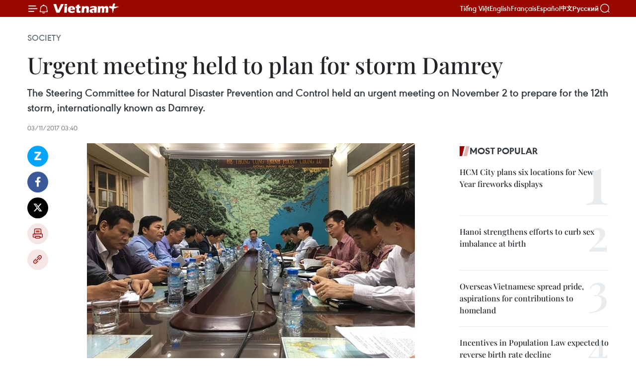

--- FILE ---
content_type: text/html;charset=utf-8
request_url: https://en.vietnamplus.vn/urgent-meeting-held-to-plan-for-storm-damrey-post120511.vnp
body_size: 24652
content:
<!DOCTYPE html> <html lang="en" class="en"> <head> <title>Urgent meeting held to plan for storm Damrey | Vietnam+ (VietnamPlus)</title> <meta name="description" content="The Steering Committee for Natural Disaster Prevention and Control held an urgent meeting on November 2 to prepare for the 12th storm, internationally known as Damrey."/> <meta name="keywords" content="urgent meeting, 12th storm, Damrey, downpours, Binh Dinh to Ninh Thuan provinces, better reservoir management, vietnamplus"/> <meta name="news_keywords" content="urgent meeting, 12th storm, Damrey, downpours, Binh Dinh to Ninh Thuan provinces, better reservoir management, vietnamplus"/> <meta http-equiv="Content-Type" content="text/html; charset=utf-8" /> <meta http-equiv="X-UA-Compatible" content="IE=edge"/> <meta http-equiv="refresh" content="1800" /> <meta name="revisit-after" content="1 days" /> <meta name="viewport" content="width=device-width, initial-scale=1"> <meta http-equiv="content-language" content="vi" /> <meta name="format-detection" content="telephone=no"/> <meta name="format-detection" content="address=no"/> <meta name="apple-mobile-web-app-capable" content="yes"> <meta name="apple-mobile-web-app-status-bar-style" content="black"> <meta name="apple-mobile-web-app-title" content="Vietnam+ (VietnamPlus)"/> <meta name="referrer" content="no-referrer-when-downgrade"/> <link rel="shortcut icon" href="https://media.vietnamplus.vn/assets/web/styles/img/favicon.ico" type="image/x-icon" /> <link rel="preconnect" href="https://media.vietnamplus.vn"/> <link rel="dns-prefetch" href="https://media.vietnamplus.vn"/> <link rel="preconnect" href="//www.google-analytics.com" /> <link rel="preconnect" href="//www.googletagmanager.com" /> <link rel="preconnect" href="//stc.za.zaloapp.com" /> <link rel="preconnect" href="//fonts.googleapis.com" /> <link rel="preconnect" href="//pagead2.googlesyndication.com"/> <link rel="preconnect" href="//tpc.googlesyndication.com"/> <link rel="preconnect" href="//securepubads.g.doubleclick.net"/> <link rel="preconnect" href="//accounts.google.com"/> <link rel="preconnect" href="//adservice.google.com"/> <link rel="preconnect" href="//adservice.google.com.vn"/> <link rel="preconnect" href="//www.googletagservices.com"/> <link rel="preconnect" href="//partner.googleadservices.com"/> <link rel="preconnect" href="//tpc.googlesyndication.com"/> <link rel="preconnect" href="//za.zdn.vn"/> <link rel="preconnect" href="//sp.zalo.me"/> <link rel="preconnect" href="//connect.facebook.net"/> <link rel="preconnect" href="//www.facebook.com"/> <link rel="dns-prefetch" href="//www.google-analytics.com" /> <link rel="dns-prefetch" href="//www.googletagmanager.com" /> <link rel="dns-prefetch" href="//stc.za.zaloapp.com" /> <link rel="dns-prefetch" href="//fonts.googleapis.com" /> <link rel="dns-prefetch" href="//pagead2.googlesyndication.com"/> <link rel="dns-prefetch" href="//tpc.googlesyndication.com"/> <link rel="dns-prefetch" href="//securepubads.g.doubleclick.net"/> <link rel="dns-prefetch" href="//accounts.google.com"/> <link rel="dns-prefetch" href="//adservice.google.com"/> <link rel="dns-prefetch" href="//adservice.google.com.vn"/> <link rel="dns-prefetch" href="//www.googletagservices.com"/> <link rel="dns-prefetch" href="//partner.googleadservices.com"/> <link rel="dns-prefetch" href="//tpc.googlesyndication.com"/> <link rel="dns-prefetch" href="//za.zdn.vn"/> <link rel="dns-prefetch" href="//sp.zalo.me"/> <link rel="dns-prefetch" href="//connect.facebook.net"/> <link rel="dns-prefetch" href="//www.facebook.com"/> <link rel="dns-prefetch" href="//graph.facebook.com"/> <link rel="dns-prefetch" href="//static.xx.fbcdn.net"/> <link rel="dns-prefetch" href="//staticxx.facebook.com"/> <script> var cmsConfig = { domainDesktop: 'https://en.vietnamplus.vn', domainMobile: 'https://en.vietnamplus.vn', domainApi: 'https://en-api.vietnamplus.vn', domainStatic: 'https://media.vietnamplus.vn', domainLog: 'https://en-log.vietnamplus.vn', googleAnalytics: 'G\-ZF59SL1YG8', siteId: 0, pageType: 1, objectId: 120511, adsZone: 314, allowAds: true, adsLazy: true, antiAdblock: true, }; if (window.location.protocol !== 'https:' && window.location.hostname.indexOf('vietnamplus.vn') !== -1) { window.location = 'https://' + window.location.hostname + window.location.pathname + window.location.hash; } var USER_AGENT=window.navigator&&(window.navigator.userAgent||window.navigator.vendor)||window.opera||"",IS_MOBILE=/Android|webOS|iPhone|iPod|BlackBerry|Windows Phone|IEMobile|Mobile Safari|Opera Mini/i.test(USER_AGENT),IS_REDIRECT=!1;function setCookie(e,o,i){var n=new Date,i=(n.setTime(n.getTime()+24*i*60*60*1e3),"expires="+n.toUTCString());document.cookie=e+"="+o+"; "+i+";path=/;"}function getCookie(e){var o=document.cookie.indexOf(e+"="),i=o+e.length+1;return!o&&e!==document.cookie.substring(0,e.length)||-1===o?null:(-1===(e=document.cookie.indexOf(";",i))&&(e=document.cookie.length),unescape(document.cookie.substring(i,e)))}IS_MOBILE&&getCookie("isDesktop")&&(setCookie("isDesktop",1,-1),window.location=window.location.pathname.replace(".amp", ".vnp")+window.location.search,IS_REDIRECT=!0); </script> <script> if(USER_AGENT && USER_AGENT.indexOf("facebot") <= 0 && USER_AGENT.indexOf("facebookexternalhit") <= 0) { var query = ''; var hash = ''; if (window.location.search) query = window.location.search; if (window.location.hash) hash = window.location.hash; var canonicalUrl = 'https://en.vietnamplus.vn/urgent-meeting-held-to-plan-for-storm-damrey-post120511.vnp' + query + hash ; var curUrl = decodeURIComponent(window.location.href); if(!location.port && canonicalUrl.startsWith("http") && curUrl != canonicalUrl){ window.location.replace(canonicalUrl); } } </script> <meta property="fb:pages" content="120834779440" /> <meta property="fb:app_id" content="1960985707489919" /> <meta name="author" content="Vietnam+ (VietnamPlus)" /> <meta name="copyright" content="Copyright © 2026 by Vietnam+ (VietnamPlus)" /> <meta name="RATING" content="GENERAL" /> <meta name="GENERATOR" content="Vietnam+ (VietnamPlus)" /> <meta content="Vietnam+ (VietnamPlus)" itemprop="sourceOrganization" name="source"/> <meta content="news" itemprop="genre" name="medium"/> <meta name="robots" content="noarchive, max-image-preview:large, index, follow" /> <meta name="GOOGLEBOT" content="noarchive, max-image-preview:large, index, follow" /> <link rel="canonical" href="https://en.vietnamplus.vn/urgent-meeting-held-to-plan-for-storm-damrey-post120511.vnp" /> <meta property="og:site_name" content="Vietnam+ (VietnamPlus)"/> <meta property="og:rich_attachment" content="true"/> <meta property="og:type" content="article"/> <meta property="og:url" content="https://en.vietnamplus.vn/urgent-meeting-held-to-plan-for-storm-damrey-post120511.vnp"/> <meta property="og:image" content="https://mediaen.vietnamplus.vn/images/f579a678cf9e90879541752073c26005a159b72427c31fb6e6b4d3719fc6f49f88d75fee55eeac828cc766c0d42e1acfaf2b4bfec90609d131bb294b4607908279bcf9faf4a4af87156edc3933638f0f/plan_for_stom.jpg.webp"/> <meta property="og:image:width" content="1200"/> <meta property="og:image:height" content="630"/> <meta property="og:title" content="Urgent meeting held to plan for storm Damrey "/> <meta property="og:description" content="The Steering Committee for Natural Disaster Prevention and Control held an urgent meeting on November 2 to prepare for the 12th storm, internationally known as Damrey."/> <meta name="twitter:card" value="summary"/> <meta name="twitter:url" content="https://en.vietnamplus.vn/urgent-meeting-held-to-plan-for-storm-damrey-post120511.vnp"/> <meta name="twitter:title" content="Urgent meeting held to plan for storm Damrey "/> <meta name="twitter:description" content="The Steering Committee for Natural Disaster Prevention and Control held an urgent meeting on November 2 to prepare for the 12th storm, internationally known as Damrey."/> <meta name="twitter:image" content="https://mediaen.vietnamplus.vn/images/f579a678cf9e90879541752073c26005a159b72427c31fb6e6b4d3719fc6f49f88d75fee55eeac828cc766c0d42e1acfaf2b4bfec90609d131bb294b4607908279bcf9faf4a4af87156edc3933638f0f/plan_for_stom.jpg.webp"/> <meta name="twitter:site" content="@Vietnam+ (VietnamPlus)"/> <meta name="twitter:creator" content="@Vietnam+ (VietnamPlus)"/> <meta property="article:publisher" content="https://www.facebook.com/VietnamPlus" /> <meta property="article:tag" content="urgent meeting, 12th storm, Damrey, downpours, Binh Dinh to Ninh Thuan provinces, better reservoir management, vietnamplus"/> <meta property="article:section" content="Society" /> <meta property="article:published_time" content="2017-11-03T10:40:00+0700"/> <meta property="article:modified_time" content="2017-11-03T14:59:28+0700"/> <script type="application/ld+json"> { "@context": "http://schema.org", "@type": "Organization", "name": "Vietnam+ (VietnamPlus)", "url": "https://en.vietnamplus.vn", "logo": "https://media.vietnamplus.vn/assets/web/styles/img/logo.png", "foundingDate": "2008", "founders": [ { "@type": "Person", "name": "Thông tấn xã Việt Nam (TTXVN)" } ], "address": [ { "@type": "PostalAddress", "streetAddress": "Số 05 Lý Thường Kiệt - Hà Nội - Việt Nam", "addressLocality": "Hà Nội City", "addressRegion": "Northeast", "postalCode": "100000", "addressCountry": "VNM" } ], "contactPoint": [ { "@type": "ContactPoint", "telephone": "+84-243-941-1349", "contactType": "customer service" }, { "@type": "ContactPoint", "telephone": "+84-243-941-1348", "contactType": "customer service" } ], "sameAs": [ "https://www.facebook.com/VietnamPlus", "https://www.tiktok.com/@vietnamplus", "https://twitter.com/vietnamplus", "https://www.youtube.com/c/BaoVietnamPlus" ] } </script> <script type="application/ld+json"> { "@context" : "https://schema.org", "@type" : "WebSite", "name": "Vietnam+ (VietnamPlus)", "url": "https://en.vietnamplus.vn", "alternateName" : "Báo điện tử VIETNAMPLUS, Cơ quan của Thông tấn xã Việt Nam (TTXVN)", "potentialAction": { "@type": "SearchAction", "target": { "@type": "EntryPoint", "urlTemplate": "https://en.vietnamplus.vn/search/?q={search_term_string}" }, "query-input": "required name=search_term_string" } } </script> <script type="application/ld+json"> { "@context":"http://schema.org", "@type":"BreadcrumbList", "itemListElement":[ { "@type":"ListItem", "position":1, "item":{ "@id":"https://en.vietnamplus.vn/society/", "name":"Society" } } ] } </script> <script type="application/ld+json"> { "@context": "http://schema.org", "@type": "NewsArticle", "mainEntityOfPage":{ "@type":"WebPage", "@id":"https://en.vietnamplus.vn/urgent-meeting-held-to-plan-for-storm-damrey-post120511.vnp" }, "headline": "Urgent meeting held to plan for storm Damrey", "description": "The Steering Committee for Natural Disaster Prevention and Control held an urgent meeting on November 2 to prepare for the 12th storm, internationally known as Damrey.", "image": { "@type": "ImageObject", "url": "https://mediaen.vietnamplus.vn/images/f579a678cf9e90879541752073c26005a159b72427c31fb6e6b4d3719fc6f49f88d75fee55eeac828cc766c0d42e1acfaf2b4bfec90609d131bb294b4607908279bcf9faf4a4af87156edc3933638f0f/plan_for_stom.jpg.webp", "width" : 1200, "height" : 675 }, "datePublished": "2017-11-03T10:40:00+0700", "dateModified": "2017-11-03T14:59:28+0700", "author": { "@type": "Person", "name": "" }, "publisher": { "@type": "Organization", "name": "Vietnam+ (VietnamPlus)", "logo": { "@type": "ImageObject", "url": "https://media.vietnamplus.vn/assets/web/styles/img/logo.png" } } } </script> <link rel="preload" href="https://media.vietnamplus.vn/assets/web/styles/css/main.min-1.0.14.css" as="style"> <link rel="preload" href="https://media.vietnamplus.vn/assets/web/js/main.min-1.0.33.js" as="script"> <link rel="preload" href="https://media.vietnamplus.vn/assets/web/js/detail.min-1.0.15.js" as="script"> <link rel="preload" href="https://common.mcms.one/assets/styles/css/vietnamplus-1.0.0.css" as="style"> <link rel="stylesheet" href="https://common.mcms.one/assets/styles/css/vietnamplus-1.0.0.css"> <link id="cms-style" rel="stylesheet" href="https://media.vietnamplus.vn/assets/web/styles/css/main.min-1.0.14.css"> <script type="text/javascript"> var _metaOgUrl = 'https://en.vietnamplus.vn/urgent-meeting-held-to-plan-for-storm-damrey-post120511.vnp'; var page_title = document.title; var tracked_url = window.location.pathname + window.location.search + window.location.hash; var cate_path = 'society'; if (cate_path.length > 0) { tracked_url = "/" + cate_path + tracked_url; } </script> <script async="" src="https://www.googletagmanager.com/gtag/js?id=G-ZF59SL1YG8"></script> <script> window.dataLayer = window.dataLayer || []; function gtag(){dataLayer.push(arguments);} gtag('js', new Date()); gtag('config', 'G-ZF59SL1YG8', {page_path: tracked_url}); </script> <script>window.dataLayer = window.dataLayer || [];dataLayer.push({'pageCategory': '/society'});</script> <script> window.dataLayer = window.dataLayer || []; dataLayer.push({ 'event': 'Pageview', 'articleId': '120511', 'articleTitle': 'Urgent meeting held to plan for storm Damrey ', 'articleCategory': 'Society', 'articleAlowAds': true, 'articleType': 'detail', 'articleTags': 'urgent meeting, 12th storm, Damrey, downpours, Binh Dinh to Ninh Thuan provinces, better reservoir management, vietnamplus', 'articlePublishDate': '2017-11-03T10:40:00+0700', 'articleThumbnail': 'https://mediaen.vietnamplus.vn/images/f579a678cf9e90879541752073c26005a159b72427c31fb6e6b4d3719fc6f49f88d75fee55eeac828cc766c0d42e1acfaf2b4bfec90609d131bb294b4607908279bcf9faf4a4af87156edc3933638f0f/plan_for_stom.jpg.webp', 'articleShortUrl': 'https://en.vietnamplus.vn/urgent-meeting-held-to-plan-for-storm-damrey-post120511.vnp', 'articleFullUrl': 'https://en.vietnamplus.vn/urgent-meeting-held-to-plan-for-storm-damrey-post120511.vnp', }); </script> <script type='text/javascript'> gtag('event', 'article_page',{ 'articleId': '120511', 'articleTitle': 'Urgent meeting held to plan for storm Damrey ', 'articleCategory': 'Society', 'articleAlowAds': true, 'articleType': 'detail', 'articleTags': 'urgent meeting, 12th storm, Damrey, downpours, Binh Dinh to Ninh Thuan provinces, better reservoir management, vietnamplus', 'articlePublishDate': '2017-11-03T10:40:00+0700', 'articleThumbnail': 'https://mediaen.vietnamplus.vn/images/f579a678cf9e90879541752073c26005a159b72427c31fb6e6b4d3719fc6f49f88d75fee55eeac828cc766c0d42e1acfaf2b4bfec90609d131bb294b4607908279bcf9faf4a4af87156edc3933638f0f/plan_for_stom.jpg.webp', 'articleShortUrl': 'https://en.vietnamplus.vn/urgent-meeting-held-to-plan-for-storm-damrey-post120511.vnp', 'articleFullUrl': 'https://en.vietnamplus.vn/urgent-meeting-held-to-plan-for-storm-damrey-post120511.vnp', }); </script> <script>(function(w,d,s,l,i){w[l]=w[l]||[];w[l].push({'gtm.start': new Date().getTime(),event:'gtm.js'});var f=d.getElementsByTagName(s)[0], j=d.createElement(s),dl=l!='dataLayer'?'&l='+l:'';j.async=true;j.src= 'https://www.googletagmanager.com/gtm.js?id='+i+dl;f.parentNode.insertBefore(j,f); })(window,document,'script','dataLayer','GTM-5WM58F3N');</script> <script type="text/javascript"> !function(){"use strict";function e(e){var t=!(arguments.length>1&&void 0!==arguments[1])||arguments[1],c=document.createElement("script");c.src=e,t?c.type="module":(c.async=!0,c.type="text/javascript",c.setAttribute("nomodule",""));var n=document.getElementsByTagName("script")[0];n.parentNode.insertBefore(c,n)}!function(t,c){!function(t,c,n){var a,o,r;n.accountId=c,null!==(a=t.marfeel)&&void 0!==a||(t.marfeel={}),null!==(o=(r=t.marfeel).cmd)&&void 0!==o||(r.cmd=[]),t.marfeel.config=n;var i="https://sdk.mrf.io/statics";e("".concat(i,"/marfeel-sdk.js?id=").concat(c),!0),e("".concat(i,"/marfeel-sdk.es5.js?id=").concat(c),!1)}(t,c,arguments.length>2&&void 0!==arguments[2]?arguments[2]:{})}(window,2272,{} )}(); </script> <script async src="https://sp.zalo.me/plugins/sdk.js"></script> </head> <body class="detail-page"> <div id="sdaWeb_SdaMasthead" class="rennab rennab-top" data-platform="1" data-position="Web_SdaMasthead"> </div> <header class=" site-header"> <div class="sticky"> <div class="container"> <i class="ic-menu"></i> <i class="ic-bell"></i> <div id="header-news" class="pick-news hidden" data-source="header-latest-news"></div> <a class="small-logo" href="/" title="Vietnam+ (VietnamPlus)">Vietnam+ (VietnamPlus)</a> <ul class="menu"> <li> <a href="https://www.vietnamplus.vn" title="Tiếng Việt" target="_blank">Tiếng Việt</a> </li> <li> <a href="https://en.vietnamplus.vn" title="English" target="_blank" rel="nofollow">English</a> </li> <li> <a href="https://fr.vietnamplus.vn" title="Français" target="_blank" rel="nofollow">Français</a> </li> <li> <a href="https://es.vietnamplus.vn" title="Español" target="_blank" rel="nofollow">Español</a> </li> <li> <a href="https://zh.vietnamplus.vn" title="中文" target="_blank" rel="nofollow">中文</a> </li> <li> <a href="https://ru.vietnamplus.vn" title="Русский" target="_blank" rel="nofollow">Русский</a> </li> </ul> <div class="search-wrapper"> <i class="ic-search"></i> <input type="text" class="search txtsearch" placeholder="Keyword"> </div> </div> </div> </header> <div class="site-body"> <div id="sdaWeb_SdaBackground" class="rennab " data-platform="1" data-position="Web_SdaBackground"> </div> <div class="container"> <div class="breadcrumb breadcrumb-detail"> <h2 class="main"> <a href="https://en.vietnamplus.vn/society/" title="Society" class="active">Society</a> </h2> </div> <div id="sdaWeb_SdaTop" class="rennab " data-platform="1" data-position="Web_SdaTop"> </div> <div class="article"> <h1 class="article__title cms-title "> Urgent meeting held to plan for storm Damrey </h1> <div class="article__sapo cms-desc"> The Steering Committee for Natural Disaster Prevention and Control held an urgent meeting on November 2 to prepare for the 12th storm, internationally known as Damrey. </div> <div id="sdaWeb_SdaArticleAfterSapo" class="rennab " data-platform="1" data-position="Web_SdaArticleAfterSapo"> </div> <div class="article__meta"> <time class="time" datetime="2017-11-03T10:40:00+0700" data-time="1509680400" data-friendly="false">Friday, November 03, 2017 10:40</time> <meta class="cms-date" itemprop="datePublished" content="2017-11-03T10:40:00+0700"> </div> <div class="col"> <div class="main-col content-col"> <div class="article__body zce-content-body cms-body" itemprop="articleBody"> <div class="social-pin sticky article__social"> <a href="javascript:void(0);" class="zl zalo-share-button" title="Zalo" data-href="https://en.vietnamplus.vn/urgent-meeting-held-to-plan-for-storm-damrey-post120511.vnp" data-oaid="4486284411240520426" data-layout="1" data-color="blue" data-customize="true">Zalo</a> <a href="javascript:void(0);" class="item fb" data-href="https://en.vietnamplus.vn/urgent-meeting-held-to-plan-for-storm-damrey-post120511.vnp" data-rel="facebook" title="Facebook">Facebook</a> <a href="javascript:void(0);" class="item tw" data-href="https://en.vietnamplus.vn/urgent-meeting-held-to-plan-for-storm-damrey-post120511.vnp" data-rel="twitter" title="Twitter">Twitter</a> <a href="javascript:void(0);" class="bookmark sendbookmark hidden" onclick="ME.sendBookmark(this, 120511);" data-id="120511" title="Bookmark">Bookmark</a> <a href="javascript:void(0);" class="print sendprint" title="Print" data-href="/print-120511.html">Print</a> <a href="javascript:void(0);" class="item link" data-href="https://en.vietnamplus.vn/urgent-meeting-held-to-plan-for-storm-damrey-post120511.vnp" data-rel="copy" title="Copy link">Copy link</a> </div> <div class="ExternalClass3FE4D9535880415E8F212F436BE34167"> <div class="article-photo"> <a href="/Uploaded_EN/sxtt/2017_11_03/plan_for_stom.jpg" rel="nofollow" target="_blank"><img alt="Urgent meeting held to plan for storm Damrey ảnh 1" src="[data-uri]" class="lazyload cms-photo" data-large-src="https://mediaen.vietnamplus.vn/images/d0e53d05e2a66ff390ceb759790db14e30c9e99de69ace0a3294d91fc84fef1cff71a8589c04eb29be523e2619c7c6921f3f88b8de7682f855eb041180fb650b/plan_for_stom.jpg" data-src="https://mediaen.vietnamplus.vn/images/be1816f7aba1b65b5289f203216036c549f6f3b2e28cf3895809a4b46d3f6630166088f8074da295d881882b1f10a22ac1e5f4495d314dafc2d7d739e8cd1f1f/plan_for_stom.jpg" title="Urgent meeting held to plan for storm Damrey ảnh 1"></a><span>The committee members are discussing the storm preparedness plan. (Photo: laodong.vn)</span> </div><strong><br> Hanoi (VNA)</strong> &nbsp;– The Steering Committee for Natural DisasterPrevention and Control held an urgent meeting on November 2 to prepare for the12th storm, internationally known as Damrey. <br> <br> At the meeting, Hoang Duc Cuong, Director of the National Centre forHydro-meteorological Forecasting (NCHMF), said that the tropical depression inthe southern provinces’ sea has weakened to a low pressure zone. <br> <br> On the other hand, the tropical depression on the East Sea had strengthened tobecome storm No. 12 or storm Damrey on November 2 morning. <br> <br> At present, the storm is at level 8 (of 18), however, when coming ashore, itcan reach levels 10 to 13. <br> <br> Observatories in Hong Kong and Japan forecasted that storm Damrey can reachlevels 11 to 14 (of 18), posing severe weather threats. <br> <br> The storm is forecast to reach southern central provinces on November 4, Cuongsaid. The storm circulation will affect a vast area, from Binh Dinh to Ninh Thuanprovinces from November 3. <br> <br> The strong storm and air mass can cause downpours, with total rainfall of up to1,000mm. <br> <br> Le Thanh Hai, NCHMF Deputy Director, warned about the dangerous consequencescaused by high tide and storm waves to the dyke system. <br> <br> Tran Quang Hoai, Director of the General Department of Disaster Prevention,said that the Department of Irrigation had commanded three missions to thesouth for better reservoir management. The missions will now go to the southerncentral provinces to prepare for the Damrey storm. <br> <br> At present, the flood on Phu Yen province’s Ba Riverand Nha Trang city’s Cai River is rising and is expected to reach its peak inthe next 6 to 12 hours. <br> <br> Landslides and flooding are threatening provinces from Quang Nam to Khanh Hoaand the Northen Central Highland. <br> <br> Hoai said to proactively lower the water level in reservoirs and make properflood discharge plans, preventing artificial floods. <br> <br> According to the NCHMF, the storm is moving towards west-southwest with a speed of 20km per hour and intensify. <br> <br> At 4am of November 3, the storm's centre was about 500km east of the coast of Khanh Hoa and Ninh Thuan provinces. <br> <br> In the next 24 hours, Damrey is forecast to keep its direction and speed. At 4am of November 4, the storm's eye will be on the sea area of Khanh Hoa and Ninh Thuan provinces. The strongest wind speeds may reach 100 - 135 km per hour. VNA <br> <br>
</div> <div class="article__source"> <div class="source"> <span class="name">VNA</span> </div> </div> <div id="sdaWeb_SdaArticleAfterBody" class="rennab " data-platform="1" data-position="Web_SdaArticleAfterBody"> </div> </div> <div class="article__tag"> <a class="active" href="https://en.vietnamplus.vn/tag/urgent-meeting-tag50340.vnp" title="urgent meeting">#urgent meeting</a> <a class="active" href="https://en.vietnamplus.vn/tag/12th-storm-tag49325.vnp" title="12th storm">#12th storm</a> <a class="" href="https://en.vietnamplus.vn/tag.vnp?q=Damrey" title="Damrey">#Damrey</a> <a class="" href="https://en.vietnamplus.vn/tag/downpours-tag3716.vnp" title="downpours">#downpours</a> <a class="" href="https://en.vietnamplus.vn/tag.vnp?q=Binh Dinh to Ninh Thuan provinces" title="Binh Dinh to Ninh Thuan provinces">#Binh Dinh to Ninh Thuan provinces</a> <a class="" href="https://en.vietnamplus.vn/tag.vnp?q=better reservoir management" title="better reservoir management">#better reservoir management</a> <a class="" href="https://en.vietnamplus.vn/tag/vietnamplus-tag3.vnp" title="vietnamplus">#vietnamplus</a> </div> <div id="sdaWeb_SdaArticleAfterTag" class="rennab " data-platform="1" data-position="Web_SdaArticleAfterTag"> </div> <div class="wrap-social"> <div class="social-pin article__social"> <a href="javascript:void(0);" class="zl zalo-share-button" title="Zalo" data-href="https://en.vietnamplus.vn/urgent-meeting-held-to-plan-for-storm-damrey-post120511.vnp" data-oaid="4486284411240520426" data-layout="1" data-color="blue" data-customize="true">Zalo</a> <a href="javascript:void(0);" class="item fb" data-href="https://en.vietnamplus.vn/urgent-meeting-held-to-plan-for-storm-damrey-post120511.vnp" data-rel="facebook" title="Facebook">Facebook</a> <a href="javascript:void(0);" class="item tw" data-href="https://en.vietnamplus.vn/urgent-meeting-held-to-plan-for-storm-damrey-post120511.vnp" data-rel="twitter" title="Twitter">Twitter</a> <a href="javascript:void(0);" class="bookmark sendbookmark hidden" onclick="ME.sendBookmark(this, 120511);" data-id="120511" title="Bookmark">Bookmark</a> <a href="javascript:void(0);" class="print sendprint" title="Print" data-href="/print-120511.html">Print</a> <a href="javascript:void(0);" class="item link" data-href="https://en.vietnamplus.vn/urgent-meeting-held-to-plan-for-storm-damrey-post120511.vnp" data-rel="copy" title="Copy link">Copy link</a> </div> <a href="https://news.google.com/publications/CAAqBwgKMN-18wowlLWFAw?hl=vi&gl=VN&ceid=VN%3Avi" class="google-news" target="_blank" title="Google News">Follow VietnamPlus</a> </div> <div id="sdaWeb_SdaArticleAfterBody1" class="rennab " data-platform="1" data-position="Web_SdaArticleAfterBody1"> </div> <div id="sdaWeb_SdaArticleAfterBody2" class="rennab " data-platform="1" data-position="Web_SdaArticleAfterBody2"> </div> <div class="box-related-news"> <h3 class="box-heading"> <span class="title">Related News</span> </h3> <div class="box-content" data-source="related-news"> <article class="story"> <figure class="story__thumb"> <a class="cms-link" href="https://en.vietnamplus.vn/storm-khanun-hits-east-sea-urgent-actions-requested-post119461.vnp" title="Storm Khanun hits East Sea, urgent actions requested"> <img class="lazyload" src="[data-uri]" data-src="https://mediaen.vietnamplus.vn/images/9319dea850fa01a58eeade80b2305b433f15b2e3fc3afb74e4aa7410f055f47ba7c9e10af835b4156183072d08012f4855f9bbabfa425260bb7d89e618eb803e03a91f0e635241d876a9b173ce529224/vna_storm_khanun.jpg.webp" data-srcset="https://mediaen.vietnamplus.vn/images/9319dea850fa01a58eeade80b2305b433f15b2e3fc3afb74e4aa7410f055f47ba7c9e10af835b4156183072d08012f4855f9bbabfa425260bb7d89e618eb803e03a91f0e635241d876a9b173ce529224/vna_storm_khanun.jpg.webp 1x, https://mediaen.vietnamplus.vn/images/96ce4c3abba2f1be0420300cd1a897743f15b2e3fc3afb74e4aa7410f055f47ba7c9e10af835b4156183072d08012f4855f9bbabfa425260bb7d89e618eb803e03a91f0e635241d876a9b173ce529224/vna_storm_khanun.jpg.webp 2x" alt="Storm Khanun hits East Sea, urgent actions requested"> <noscript><img src="https://mediaen.vietnamplus.vn/images/9319dea850fa01a58eeade80b2305b433f15b2e3fc3afb74e4aa7410f055f47ba7c9e10af835b4156183072d08012f4855f9bbabfa425260bb7d89e618eb803e03a91f0e635241d876a9b173ce529224/vna_storm_khanun.jpg.webp" srcset="https://mediaen.vietnamplus.vn/images/9319dea850fa01a58eeade80b2305b433f15b2e3fc3afb74e4aa7410f055f47ba7c9e10af835b4156183072d08012f4855f9bbabfa425260bb7d89e618eb803e03a91f0e635241d876a9b173ce529224/vna_storm_khanun.jpg.webp 1x, https://mediaen.vietnamplus.vn/images/96ce4c3abba2f1be0420300cd1a897743f15b2e3fc3afb74e4aa7410f055f47ba7c9e10af835b4156183072d08012f4855f9bbabfa425260bb7d89e618eb803e03a91f0e635241d876a9b173ce529224/vna_storm_khanun.jpg.webp 2x" alt="Storm Khanun hits East Sea, urgent actions requested" class="image-fallback"></noscript> </a> </figure> <h2 class="story__heading" data-tracking="119461"> <a class=" cms-link" href="https://en.vietnamplus.vn/storm-khanun-hits-east-sea-urgent-actions-requested-post119461.vnp" title="Storm Khanun hits East Sea, urgent actions requested"> Storm Khanun hits East Sea, urgent actions requested </a> </h2> <time class="time" datetime="2017-10-13T15:19:00+0700" data-time="1507882740"> 13/10/2017 15:19 </time> <div class="story__summary story__shorten"> Tropical storm Khanun has passed the north of the Philippines’ Luzon Island and entered the East Sea, becoming the 11th typhoon hitting the waters this year, according to the National Centre for Hydro-Meteorological Forecasting. </div> </article> <article class="story"> <figure class="story__thumb"> <a class="cms-link" href="https://en.vietnamplus.vn/storm-over-special-tax-regime-post119950.vnp" title="Storm over special tax regime"> <img class="lazyload" src="[data-uri]" data-src="https://mediaen.vietnamplus.vn/images/9319dea850fa01a58eeade80b2305b433f15b2e3fc3afb74e4aa7410f055f47b6d81fdd6c8fb27c9a85e6a8e97abcfcc16992a637ac9e6b1806c41ca9897f22ab1ed4b4a08015bcadccd0f9152d45d67/Storm_over_special_tax_regime.jpg.webp" data-srcset="https://mediaen.vietnamplus.vn/images/9319dea850fa01a58eeade80b2305b433f15b2e3fc3afb74e4aa7410f055f47b6d81fdd6c8fb27c9a85e6a8e97abcfcc16992a637ac9e6b1806c41ca9897f22ab1ed4b4a08015bcadccd0f9152d45d67/Storm_over_special_tax_regime.jpg.webp 1x, https://mediaen.vietnamplus.vn/images/96ce4c3abba2f1be0420300cd1a897743f15b2e3fc3afb74e4aa7410f055f47b6d81fdd6c8fb27c9a85e6a8e97abcfcc16992a637ac9e6b1806c41ca9897f22ab1ed4b4a08015bcadccd0f9152d45d67/Storm_over_special_tax_regime.jpg.webp 2x" alt="Storm over special tax regime"> <noscript><img src="https://mediaen.vietnamplus.vn/images/9319dea850fa01a58eeade80b2305b433f15b2e3fc3afb74e4aa7410f055f47b6d81fdd6c8fb27c9a85e6a8e97abcfcc16992a637ac9e6b1806c41ca9897f22ab1ed4b4a08015bcadccd0f9152d45d67/Storm_over_special_tax_regime.jpg.webp" srcset="https://mediaen.vietnamplus.vn/images/9319dea850fa01a58eeade80b2305b433f15b2e3fc3afb74e4aa7410f055f47b6d81fdd6c8fb27c9a85e6a8e97abcfcc16992a637ac9e6b1806c41ca9897f22ab1ed4b4a08015bcadccd0f9152d45d67/Storm_over_special_tax_regime.jpg.webp 1x, https://mediaen.vietnamplus.vn/images/96ce4c3abba2f1be0420300cd1a897743f15b2e3fc3afb74e4aa7410f055f47b6d81fdd6c8fb27c9a85e6a8e97abcfcc16992a637ac9e6b1806c41ca9897f22ab1ed4b4a08015bcadccd0f9152d45d67/Storm_over_special_tax_regime.jpg.webp 2x" alt="Storm over special tax regime" class="image-fallback"></noscript> </a> </figure> <h2 class="story__heading" data-tracking="119950"> <a class=" cms-link" href="https://en.vietnamplus.vn/storm-over-special-tax-regime-post119950.vnp" title="Storm over special tax regime"> Storm over special tax regime </a> </h2> <time class="time" datetime="2017-10-23T20:41:00+0700" data-time="1508766060"> 23/10/2017 20:41 </time> <div class="story__summary story__shorten"> A special high tax proposed by some provinces and cities is being questioned by economists due to its controversial impacts on Vietnam’s tax policies. </div> </article> <article class="story"> <figure class="story__thumb"> <a class="cms-link" href="https://en.vietnamplus.vn/accurate-storm-forecasts-help-reduce-losses-post120121.vnp" title="Accurate storm forecasts help reduce losses"> <img class="lazyload" src="[data-uri]" data-src="https://mediaen.vietnamplus.vn/images/9319dea850fa01a58eeade80b2305b433f15b2e3fc3afb74e4aa7410f055f47bb031511cc76fe88b34e3a407380b4080a8e484a493203fdb36e516437aee928fd39aa9b228ac7b6d9aa746ca40f815da/vna_flooding_in_Vietnam.jpg.webp" data-srcset="https://mediaen.vietnamplus.vn/images/9319dea850fa01a58eeade80b2305b433f15b2e3fc3afb74e4aa7410f055f47bb031511cc76fe88b34e3a407380b4080a8e484a493203fdb36e516437aee928fd39aa9b228ac7b6d9aa746ca40f815da/vna_flooding_in_Vietnam.jpg.webp 1x, https://mediaen.vietnamplus.vn/images/96ce4c3abba2f1be0420300cd1a897743f15b2e3fc3afb74e4aa7410f055f47bb031511cc76fe88b34e3a407380b4080a8e484a493203fdb36e516437aee928fd39aa9b228ac7b6d9aa746ca40f815da/vna_flooding_in_Vietnam.jpg.webp 2x" alt="Accurate storm forecasts help reduce losses"> <noscript><img src="https://mediaen.vietnamplus.vn/images/9319dea850fa01a58eeade80b2305b433f15b2e3fc3afb74e4aa7410f055f47bb031511cc76fe88b34e3a407380b4080a8e484a493203fdb36e516437aee928fd39aa9b228ac7b6d9aa746ca40f815da/vna_flooding_in_Vietnam.jpg.webp" srcset="https://mediaen.vietnamplus.vn/images/9319dea850fa01a58eeade80b2305b433f15b2e3fc3afb74e4aa7410f055f47bb031511cc76fe88b34e3a407380b4080a8e484a493203fdb36e516437aee928fd39aa9b228ac7b6d9aa746ca40f815da/vna_flooding_in_Vietnam.jpg.webp 1x, https://mediaen.vietnamplus.vn/images/96ce4c3abba2f1be0420300cd1a897743f15b2e3fc3afb74e4aa7410f055f47bb031511cc76fe88b34e3a407380b4080a8e484a493203fdb36e516437aee928fd39aa9b228ac7b6d9aa746ca40f815da/vna_flooding_in_Vietnam.jpg.webp 2x" alt="Accurate storm forecasts help reduce losses" class="image-fallback"></noscript> </a> </figure> <h2 class="story__heading" data-tracking="120121"> <a class=" cms-link" href="https://en.vietnamplus.vn/accurate-storm-forecasts-help-reduce-losses-post120121.vnp" title="Accurate storm forecasts help reduce losses"> Accurate storm forecasts help reduce losses </a> </h2> <time class="time" datetime="2017-10-26T17:37:00+0700" data-time="1509014220"> 26/10/2017 17:37 </time> <div class="story__summary story__shorten"> Vietnam has exerted efforts to improve the accuracy of storm forecasts as exact information helps people minimise losses. </div> </article> <article class="story"> <figure class="story__thumb"> <a class="cms-link" href="https://en.vietnamplus.vn/prime-minister-calls-for-proactive-response-to-natural-disasters-post120287.vnp" title="Prime Minister calls for proactive response to natural disasters "> <img class="lazyload" src="[data-uri]" data-src="https://mediaen.vietnamplus.vn/images/9319dea850fa01a58eeade80b2305b433f15b2e3fc3afb74e4aa7410f055f47b4521e4d5d0b1add4869a8e2761f3b9148c8be6335b0954358231664f1b7c57ae/3010_thien_tai.jpg.webp" data-srcset="https://mediaen.vietnamplus.vn/images/9319dea850fa01a58eeade80b2305b433f15b2e3fc3afb74e4aa7410f055f47b4521e4d5d0b1add4869a8e2761f3b9148c8be6335b0954358231664f1b7c57ae/3010_thien_tai.jpg.webp 1x, https://mediaen.vietnamplus.vn/images/96ce4c3abba2f1be0420300cd1a897743f15b2e3fc3afb74e4aa7410f055f47b4521e4d5d0b1add4869a8e2761f3b9148c8be6335b0954358231664f1b7c57ae/3010_thien_tai.jpg.webp 2x" alt="Prime Minister calls for proactive response to natural disasters "> <noscript><img src="https://mediaen.vietnamplus.vn/images/9319dea850fa01a58eeade80b2305b433f15b2e3fc3afb74e4aa7410f055f47b4521e4d5d0b1add4869a8e2761f3b9148c8be6335b0954358231664f1b7c57ae/3010_thien_tai.jpg.webp" srcset="https://mediaen.vietnamplus.vn/images/9319dea850fa01a58eeade80b2305b433f15b2e3fc3afb74e4aa7410f055f47b4521e4d5d0b1add4869a8e2761f3b9148c8be6335b0954358231664f1b7c57ae/3010_thien_tai.jpg.webp 1x, https://mediaen.vietnamplus.vn/images/96ce4c3abba2f1be0420300cd1a897743f15b2e3fc3afb74e4aa7410f055f47b4521e4d5d0b1add4869a8e2761f3b9148c8be6335b0954358231664f1b7c57ae/3010_thien_tai.jpg.webp 2x" alt="Prime Minister calls for proactive response to natural disasters " class="image-fallback"></noscript> </a> </figure> <h2 class="story__heading" data-tracking="120287"> <a class=" cms-link" href="https://en.vietnamplus.vn/prime-minister-calls-for-proactive-response-to-natural-disasters-post120287.vnp" title="Prime Minister calls for proactive response to natural disasters "> Prime Minister calls for proactive response to natural disasters </a> </h2> <time class="time" datetime="2017-10-30T16:50:00+0700" data-time="1509357000"> 30/10/2017 16:50 </time> <div class="story__summary story__shorten"> Prime Minister Nguyen Xuan Phuc on October 30 conveyed a message to mark the 20th year of devastating Typhoon Linda – the worst to strike the Mekong Delta in 100 years, in which he called on people to stay vigilant and play a more active role in response to natural disasters. </div> </article> <article class="story"> <figure class="story__thumb"> <a class="cms-link" href="https://en.vietnamplus.vn/pm-urges-drastic-measures-to-cope-with-tropical-depressions-post120454.vnp" title="PM urges drastic measures to cope with tropical depressions"> <img class="lazyload" src="[data-uri]" data-src="https://mediaen.vietnamplus.vn/images/[base64]/drastic_measures_to_cope_with_tropical_depressions.jpg.webp" data-srcset="https://mediaen.vietnamplus.vn/images/[base64]/drastic_measures_to_cope_with_tropical_depressions.jpg.webp 1x, https://mediaen.vietnamplus.vn/images/[base64]/drastic_measures_to_cope_with_tropical_depressions.jpg.webp 2x" alt="PM urges drastic measures to cope with tropical depressions"> <noscript><img src="https://mediaen.vietnamplus.vn/images/[base64]/drastic_measures_to_cope_with_tropical_depressions.jpg.webp" srcset="https://mediaen.vietnamplus.vn/images/[base64]/drastic_measures_to_cope_with_tropical_depressions.jpg.webp 1x, https://mediaen.vietnamplus.vn/images/[base64]/drastic_measures_to_cope_with_tropical_depressions.jpg.webp 2x" alt="PM urges drastic measures to cope with tropical depressions" class="image-fallback"></noscript> </a> </figure> <h2 class="story__heading" data-tracking="120454"> <a class=" cms-link" href="https://en.vietnamplus.vn/pm-urges-drastic-measures-to-cope-with-tropical-depressions-post120454.vnp" title="PM urges drastic measures to cope with tropical depressions"> PM urges drastic measures to cope with tropical depressions </a> </h2> <time class="time" datetime="2017-11-02T10:50:00+0700" data-time="1509594600"> 02/11/2017 10:50 </time> <div class="story__summary story__shorten"> Prime Minister Nguyen Xuan Phuc has urged relevant ministries, agencies and localities to take drastic measures to cope with potential flooding from a tropical depression that is developing close to coastal areas. </div> </article> </div> </div> <div id="sdaWeb_SdaArticleAfterRelated" class="rennab " data-platform="1" data-position="Web_SdaArticleAfterRelated"> </div> <div class="timeline secondary"> <h3 class="box-heading"> <a href="https://en.vietnamplus.vn/society/" title="Society" class="title"> See more </a> </h3> <div class="box-content content-list" data-source="recommendation-314"> <article class="story" data-id="336475"> <figure class="story__thumb"> <a class="cms-link" href="https://en.vietnamplus.vn/vnu-hcm-looks-to-become-leading-asian-research-university-by-2045-post336475.vnp" title="VNU-HCM looks to become leading Asian research university by 2045"> <img class="lazyload" src="[data-uri]" data-src="https://mediaen.vietnamplus.vn/images/7d1b1ad3fc9563dcff6a3a0b9636850c4653d04d48940c3f970543a68198ecbe813fcd1e0a18042b5500bcf98ed87fa6/vnu.png.webp" data-srcset="https://mediaen.vietnamplus.vn/images/7d1b1ad3fc9563dcff6a3a0b9636850c4653d04d48940c3f970543a68198ecbe813fcd1e0a18042b5500bcf98ed87fa6/vnu.png.webp 1x, https://mediaen.vietnamplus.vn/images/9208427127649c9760468496aed1bd784653d04d48940c3f970543a68198ecbe813fcd1e0a18042b5500bcf98ed87fa6/vnu.png.webp 2x" alt="VNU-HCM looks to become leading Asian research university by 2045"> <noscript><img src="https://mediaen.vietnamplus.vn/images/7d1b1ad3fc9563dcff6a3a0b9636850c4653d04d48940c3f970543a68198ecbe813fcd1e0a18042b5500bcf98ed87fa6/vnu.png.webp" srcset="https://mediaen.vietnamplus.vn/images/7d1b1ad3fc9563dcff6a3a0b9636850c4653d04d48940c3f970543a68198ecbe813fcd1e0a18042b5500bcf98ed87fa6/vnu.png.webp 1x, https://mediaen.vietnamplus.vn/images/9208427127649c9760468496aed1bd784653d04d48940c3f970543a68198ecbe813fcd1e0a18042b5500bcf98ed87fa6/vnu.png.webp 2x" alt="VNU-HCM looks to become leading Asian research university by 2045" class="image-fallback"></noscript> </a> </figure> <h2 class="story__heading" data-tracking="336475"> <a class=" cms-link" href="https://en.vietnamplus.vn/vnu-hcm-looks-to-become-leading-asian-research-university-by-2045-post336475.vnp" title="VNU-HCM looks to become leading Asian research university by 2045"> VNU-HCM looks to become leading Asian research university by 2045 </a> </h2> <time class="time" datetime="2026-01-23T02:21:00+0700" data-time="1769109660"> 23/01/2026 02:21 </time> <div class="story__summary story__shorten"> <p>By 2030, VNU-HCM aims to rank among the top 100 universities in Asia, with at least one discipline placed in the world’s top 100 in reputable international rankings, including mathematics.</p> </div> </article> <article class="story" data-id="336494"> <figure class="story__thumb"> <a class="cms-link" href="https://en.vietnamplus.vn/vietnamgermany-advance-digital-classrooms-in-vocational-education-post336494.vnp" title="Vietnam–Germany advance digital classrooms in vocational education"> <img class="lazyload" src="[data-uri]" data-src="https://mediaen.vietnamplus.vn/images/7d1b1ad3fc9563dcff6a3a0b9636850c526e6af44aba0843e9dfc74f50ad3bee30116700e000fe3ddc5f5058dbf64d4c/vn-duc.jpg.webp" data-srcset="https://mediaen.vietnamplus.vn/images/7d1b1ad3fc9563dcff6a3a0b9636850c526e6af44aba0843e9dfc74f50ad3bee30116700e000fe3ddc5f5058dbf64d4c/vn-duc.jpg.webp 1x, https://mediaen.vietnamplus.vn/images/9208427127649c9760468496aed1bd78526e6af44aba0843e9dfc74f50ad3bee30116700e000fe3ddc5f5058dbf64d4c/vn-duc.jpg.webp 2x" alt="Participants at the handover ceremony of digital education equipment. (Photo: VNA)"> <noscript><img src="https://mediaen.vietnamplus.vn/images/7d1b1ad3fc9563dcff6a3a0b9636850c526e6af44aba0843e9dfc74f50ad3bee30116700e000fe3ddc5f5058dbf64d4c/vn-duc.jpg.webp" srcset="https://mediaen.vietnamplus.vn/images/7d1b1ad3fc9563dcff6a3a0b9636850c526e6af44aba0843e9dfc74f50ad3bee30116700e000fe3ddc5f5058dbf64d4c/vn-duc.jpg.webp 1x, https://mediaen.vietnamplus.vn/images/9208427127649c9760468496aed1bd78526e6af44aba0843e9dfc74f50ad3bee30116700e000fe3ddc5f5058dbf64d4c/vn-duc.jpg.webp 2x" alt="Participants at the handover ceremony of digital education equipment. (Photo: VNA)" class="image-fallback"></noscript> </a> </figure> <h2 class="story__heading" data-tracking="336494"> <a class=" cms-link" href="https://en.vietnamplus.vn/vietnamgermany-advance-digital-classrooms-in-vocational-education-post336494.vnp" title="Vietnam–Germany advance digital classrooms in vocational education"> Vietnam–Germany advance digital classrooms in vocational education </a> </h2> <time class="time" datetime="2026-01-22T17:40:42+0700" data-time="1769078442"> 22/01/2026 17:40 </time> <div class="story__summary story__shorten"> <p>The “Digital Classroom” model follows five German-standard pillars covering digitalised school management, lecturer capacity building, interactive digital learning resources, modern teaching infrastructure, and stronger links between vocational schools and businesses. The model will be adapted to local vocational education conditions in Ho Chi Minh City.</p> </div> </article> <article class="story" data-id="336463"> <figure class="story__thumb"> <a class="cms-link" href="https://en.vietnamplus.vn/can-tho-tightens-monitoring-supports-fishermen-to-prevent-iuu-fishing-post336463.vnp" title="Can Tho tightens monitoring, supports fishermen to prevent IUU fishing"> <img class="lazyload" src="[data-uri]" data-src="https://mediaen.vietnamplus.vn/images/156eb6e2a1948681b5ec015e39b3ce4b7716d753764d076b5e75c0663c2dc521d32ffe00c4678f2100720f6642d3d320/iuu.jpg.webp" data-srcset="https://mediaen.vietnamplus.vn/images/156eb6e2a1948681b5ec015e39b3ce4b7716d753764d076b5e75c0663c2dc521d32ffe00c4678f2100720f6642d3d320/iuu.jpg.webp 1x, https://mediaen.vietnamplus.vn/images/6f8fc6c0201b7be6ef8c568d0acb3bd47716d753764d076b5e75c0663c2dc521d32ffe00c4678f2100720f6642d3d320/iuu.jpg.webp 2x" alt="The Can Tho Sub-department of Fisheries and Fisheries Surveillance conducts a survey to gather fishermen’s opinions on a resolution on job transition and another on VMS fee support for the 2026–2028 period. (Photo: VNA)"> <noscript><img src="https://mediaen.vietnamplus.vn/images/156eb6e2a1948681b5ec015e39b3ce4b7716d753764d076b5e75c0663c2dc521d32ffe00c4678f2100720f6642d3d320/iuu.jpg.webp" srcset="https://mediaen.vietnamplus.vn/images/156eb6e2a1948681b5ec015e39b3ce4b7716d753764d076b5e75c0663c2dc521d32ffe00c4678f2100720f6642d3d320/iuu.jpg.webp 1x, https://mediaen.vietnamplus.vn/images/6f8fc6c0201b7be6ef8c568d0acb3bd47716d753764d076b5e75c0663c2dc521d32ffe00c4678f2100720f6642d3d320/iuu.jpg.webp 2x" alt="The Can Tho Sub-department of Fisheries and Fisheries Surveillance conducts a survey to gather fishermen’s opinions on a resolution on job transition and another on VMS fee support for the 2026–2028 period. (Photo: VNA)" class="image-fallback"></noscript> </a> </figure> <h2 class="story__heading" data-tracking="336463"> <a class=" cms-link" href="https://en.vietnamplus.vn/can-tho-tightens-monitoring-supports-fishermen-to-prevent-iuu-fishing-post336463.vnp" title="Can Tho tightens monitoring, supports fishermen to prevent IUU fishing"> Can Tho tightens monitoring, supports fishermen to prevent IUU fishing </a> </h2> <time class="time" datetime="2026-01-22T14:00:18+0700" data-time="1769065218"> 22/01/2026 14:00 </time> <div class="story__summary story__shorten"> <p>Fishermen were also urged to strictly comply with mandatory requirements before and during each fishing trip, with particular emphasis on maintaining uninterrupted operation of vessel monitoring systems (VMS) on a 24/7 basis and accurately recording fishing logbooks.</p> </div> </article> <article class="story" data-id="336462"> <figure class="story__thumb"> <a class="cms-link" href="https://en.vietnamplus.vn/homeland-spring-2026connects-vietnamese-in-slovakia-with-homeland-post336462.vnp" title="“Homeland Spring 2026”connects Vietnamese in Slovakia with homeland"> <img class="lazyload" src="[data-uri]" data-src="https://mediaen.vietnamplus.vn/images/684758def003b6e7ceec2cccc829913cb028343fab01e18faff68a90412bdec5ed34c9e7bae074ef4862c2bf5c7b0eea/slovakia2.jpg.webp" data-srcset="https://mediaen.vietnamplus.vn/images/684758def003b6e7ceec2cccc829913cb028343fab01e18faff68a90412bdec5ed34c9e7bae074ef4862c2bf5c7b0eea/slovakia2.jpg.webp 1x, https://mediaen.vietnamplus.vn/images/794fe86472a9dec0a61223196decb2b9b028343fab01e18faff68a90412bdec5ed34c9e7bae074ef4862c2bf5c7b0eea/slovakia2.jpg.webp 2x" alt="The Embassy of Vietnam in Slovakia presents gifts to overseas Vietnamese at the event. (Photo: VNA)"> <noscript><img src="https://mediaen.vietnamplus.vn/images/684758def003b6e7ceec2cccc829913cb028343fab01e18faff68a90412bdec5ed34c9e7bae074ef4862c2bf5c7b0eea/slovakia2.jpg.webp" srcset="https://mediaen.vietnamplus.vn/images/684758def003b6e7ceec2cccc829913cb028343fab01e18faff68a90412bdec5ed34c9e7bae074ef4862c2bf5c7b0eea/slovakia2.jpg.webp 1x, https://mediaen.vietnamplus.vn/images/794fe86472a9dec0a61223196decb2b9b028343fab01e18faff68a90412bdec5ed34c9e7bae074ef4862c2bf5c7b0eea/slovakia2.jpg.webp 2x" alt="The Embassy of Vietnam in Slovakia presents gifts to overseas Vietnamese at the event. (Photo: VNA)" class="image-fallback"></noscript> </a> </figure> <h2 class="story__heading" data-tracking="336462"> <a class=" cms-link" href="https://en.vietnamplus.vn/homeland-spring-2026connects-vietnamese-in-slovakia-with-homeland-post336462.vnp" title="“Homeland Spring 2026”connects Vietnamese in Slovakia with homeland"> “Homeland Spring 2026”connects Vietnamese in Slovakia with homeland </a> </h2> <time class="time" datetime="2026-01-22T12:44:24+0700" data-time="1769060664"> 22/01/2026 12:44 </time> <div class="story__summary story__shorten"> <p>Beyond its cultural significance, the January 18 Homeland Spring 2026” programme in Slovakia served as an important political and community-based activity aimed at consolidating national unity, reinforcing cultural identity, and strengthening the close bonds between overseas Vietnamese and the homeland.</p> </div> </article> <article class="story" data-id="336447"> <figure class="story__thumb"> <a class="cms-link" href="https://en.vietnamplus.vn/press-provides-timely-accurate-coverage-of-14th-national-party-congress-post336447.vnp" title="Press provides timely, accurate coverage of 14th National Party Congress"> <img class="lazyload" src="[data-uri]" data-src="https://mediaen.vietnamplus.vn/images/156eb6e2a1948681b5ec015e39b3ce4b0b7a40fdb1507da6cce97b3225b9bb0bd32ffe00c4678f2100720f6642d3d320/vna.jpg.webp" data-srcset="https://mediaen.vietnamplus.vn/images/156eb6e2a1948681b5ec015e39b3ce4b0b7a40fdb1507da6cce97b3225b9bb0bd32ffe00c4678f2100720f6642d3d320/vna.jpg.webp 1x, https://mediaen.vietnamplus.vn/images/6f8fc6c0201b7be6ef8c568d0acb3bd40b7a40fdb1507da6cce97b3225b9bb0bd32ffe00c4678f2100720f6642d3d320/vna.jpg.webp 2x" alt="Member of the Party Central Committee and Minister of Justice Nguyen Hai Ninh (L) visits the working area of the Vietnam News Agency at the press centre of the 14th National Party Congress. (Photo: VNA)"> <noscript><img src="https://mediaen.vietnamplus.vn/images/156eb6e2a1948681b5ec015e39b3ce4b0b7a40fdb1507da6cce97b3225b9bb0bd32ffe00c4678f2100720f6642d3d320/vna.jpg.webp" srcset="https://mediaen.vietnamplus.vn/images/156eb6e2a1948681b5ec015e39b3ce4b0b7a40fdb1507da6cce97b3225b9bb0bd32ffe00c4678f2100720f6642d3d320/vna.jpg.webp 1x, https://mediaen.vietnamplus.vn/images/6f8fc6c0201b7be6ef8c568d0acb3bd40b7a40fdb1507da6cce97b3225b9bb0bd32ffe00c4678f2100720f6642d3d320/vna.jpg.webp 2x" alt="Member of the Party Central Committee and Minister of Justice Nguyen Hai Ninh (L) visits the working area of the Vietnam News Agency at the press centre of the 14th National Party Congress. (Photo: VNA)" class="image-fallback"></noscript> </a> </figure> <h2 class="story__heading" data-tracking="336447"> <a class=" cms-link" href="https://en.vietnamplus.vn/press-provides-timely-accurate-coverage-of-14th-national-party-congress-post336447.vnp" title="Press provides timely, accurate coverage of 14th National Party Congress"> Press provides timely, accurate coverage of 14th National Party Congress </a> </h2> <time class="time" datetime="2026-01-22T09:29:30+0700" data-time="1769048970"> 22/01/2026 09:29 </time> <div class="story__summary story__shorten"> <p>After three days of the Congress, the Vietnam News Agency has produced and supplied more than 200 Vietnamese-language articles, over 1,500 photographs, nearly 400 reports in five foreign languages, 60 videos and dozens of infographics. These products have been widely disseminated across media outlets and digital platforms.</p> </div> </article> <div id="sdaWeb_SdaNative1" class="rennab " data-platform="1" data-position="Web_SdaNative1"> </div> <article class="story" data-id="336385"> <figure class="story__thumb"> <a class="cms-link" href="https://en.vietnamplus.vn/gia-lai-steps-up-communication-on-new-iuu-fishing-regulations-post336385.vnp" title="Gia Lai steps up communication on new IUU fishing regulations"> <img class="lazyload" src="[data-uri]" data-src="https://mediaen.vietnamplus.vn/images/7d1b1ad3fc9563dcff6a3a0b9636850c034de4590adb20bbb6fd197b3cbf4145d32ffe00c4678f2100720f6642d3d320/iuu-2.jpg.webp" data-srcset="https://mediaen.vietnamplus.vn/images/7d1b1ad3fc9563dcff6a3a0b9636850c034de4590adb20bbb6fd197b3cbf4145d32ffe00c4678f2100720f6642d3d320/iuu-2.jpg.webp 1x, https://mediaen.vietnamplus.vn/images/9208427127649c9760468496aed1bd78034de4590adb20bbb6fd197b3cbf4145d32ffe00c4678f2100720f6642d3d320/iuu-2.jpg.webp 2x" alt="Border guards in Gia Lai inspect the installation of vessel monitoring system on a fishing vessel. (Photo: VNA)"> <noscript><img src="https://mediaen.vietnamplus.vn/images/7d1b1ad3fc9563dcff6a3a0b9636850c034de4590adb20bbb6fd197b3cbf4145d32ffe00c4678f2100720f6642d3d320/iuu-2.jpg.webp" srcset="https://mediaen.vietnamplus.vn/images/7d1b1ad3fc9563dcff6a3a0b9636850c034de4590adb20bbb6fd197b3cbf4145d32ffe00c4678f2100720f6642d3d320/iuu-2.jpg.webp 1x, https://mediaen.vietnamplus.vn/images/9208427127649c9760468496aed1bd78034de4590adb20bbb6fd197b3cbf4145d32ffe00c4678f2100720f6642d3d320/iuu-2.jpg.webp 2x" alt="Border guards in Gia Lai inspect the installation of vessel monitoring system on a fishing vessel. (Photo: VNA)" class="image-fallback"></noscript> </a> </figure> <h2 class="story__heading" data-tracking="336385"> <a class=" cms-link" href="https://en.vietnamplus.vn/gia-lai-steps-up-communication-on-new-iuu-fishing-regulations-post336385.vnp" title="Gia Lai steps up communication on new IUU fishing regulations"> Gia Lai steps up communication on new IUU fishing regulations </a> </h2> <time class="time" datetime="2026-01-22T02:20:52+0700" data-time="1769023252"> 22/01/2026 02:20 </time> <div class="story__summary story__shorten"> <p>Identifying communications as a fundamental and long-term measure to raise fishermen’s awareness and ensure compliance with the law, the Gia Lai management board of fisheries ports has stepped up disseminating the new decree on administrative penalties in the fisheries sector.</p> </div> </article> <article class="story" data-id="336367"> <figure class="story__thumb"> <a class="cms-link" href="https://en.vietnamplus.vn/14th-national-party-congress-renewed-momentum-for-ovs-to-contribute-to-homeland-post336367.vnp" title="14th National Party Congress: Renewed momentum for OVs to contribute to homeland"> <img class="lazyload" src="[data-uri]" data-src="https://mediaen.vietnamplus.vn/images/156eb6e2a1948681b5ec015e39b3ce4bb880c4fef6c719bd9a7aca931713a6f2eced947b55c6fa580e44bec438596e4379bcf9faf4a4af87156edc3933638f0f/party-congress.jpg.webp" data-srcset="https://mediaen.vietnamplus.vn/images/156eb6e2a1948681b5ec015e39b3ce4bb880c4fef6c719bd9a7aca931713a6f2eced947b55c6fa580e44bec438596e4379bcf9faf4a4af87156edc3933638f0f/party-congress.jpg.webp 1x, https://mediaen.vietnamplus.vn/images/6f8fc6c0201b7be6ef8c568d0acb3bd4b880c4fef6c719bd9a7aca931713a6f2eced947b55c6fa580e44bec438596e4379bcf9faf4a4af87156edc3933638f0f/party-congress.jpg.webp 2x" alt="Delegates watch the live broadcast opening session of the 14th National Congress of the Communist Party of Vietnam on January 20. (Photo: VNA)"> <noscript><img src="https://mediaen.vietnamplus.vn/images/156eb6e2a1948681b5ec015e39b3ce4bb880c4fef6c719bd9a7aca931713a6f2eced947b55c6fa580e44bec438596e4379bcf9faf4a4af87156edc3933638f0f/party-congress.jpg.webp" srcset="https://mediaen.vietnamplus.vn/images/156eb6e2a1948681b5ec015e39b3ce4bb880c4fef6c719bd9a7aca931713a6f2eced947b55c6fa580e44bec438596e4379bcf9faf4a4af87156edc3933638f0f/party-congress.jpg.webp 1x, https://mediaen.vietnamplus.vn/images/6f8fc6c0201b7be6ef8c568d0acb3bd4b880c4fef6c719bd9a7aca931713a6f2eced947b55c6fa580e44bec438596e4379bcf9faf4a4af87156edc3933638f0f/party-congress.jpg.webp 2x" alt="Delegates watch the live broadcast opening session of the 14th National Congress of the Communist Party of Vietnam on January 20. (Photo: VNA)" class="image-fallback"></noscript> </a> </figure> <h2 class="story__heading" data-tracking="336367"> <a class=" cms-link" href="https://en.vietnamplus.vn/14th-national-party-congress-renewed-momentum-for-ovs-to-contribute-to-homeland-post336367.vnp" title="14th National Party Congress: Renewed momentum for OVs to contribute to homeland"> 14th National Party Congress: Renewed momentum for OVs to contribute to homeland </a> </h2> <time class="time" datetime="2026-01-21T09:18:17+0700" data-time="1768961897"> 21/01/2026 09:18 </time> <div class="story__summary story__shorten"> <p>Participants attentively followed the proceedings of the opening session, expressing their excitement and pride in the image of a renewed and dynamic Vietnam and the country’s comprehensive and significant achievements during the past term. They also voiced strong expectations for breakthrough decisions from the 14th Congress aiming to guide Vietnam into the new era of national rise.</p> </div> </article> <article class="story" data-id="336350"> <figure class="story__thumb"> <a class="cms-link" href="https://en.vietnamplus.vn/vietnam-receives-over-160-citizens-repatriated-from-cambodia-post336350.vnp" title="Vietnam receives over 160 citizens repatriated from Cambodia"> <img class="lazyload" src="[data-uri]" data-src="https://mediaen.vietnamplus.vn/images/[base64]/vietnam-receives-over-160-citizens-repatriated-from-cambodia.jpg.webp" data-srcset="https://mediaen.vietnamplus.vn/images/[base64]/vietnam-receives-over-160-citizens-repatriated-from-cambodia.jpg.webp 1x, https://mediaen.vietnamplus.vn/images/[base64]/vietnam-receives-over-160-citizens-repatriated-from-cambodia.jpg.webp 2x" alt="The handover ceremony at the Dinh Ba International Border Gate (Photo: VNA)"> <noscript><img src="https://mediaen.vietnamplus.vn/images/[base64]/vietnam-receives-over-160-citizens-repatriated-from-cambodia.jpg.webp" srcset="https://mediaen.vietnamplus.vn/images/[base64]/vietnam-receives-over-160-citizens-repatriated-from-cambodia.jpg.webp 1x, https://mediaen.vietnamplus.vn/images/[base64]/vietnam-receives-over-160-citizens-repatriated-from-cambodia.jpg.webp 2x" alt="The handover ceremony at the Dinh Ba International Border Gate (Photo: VNA)" class="image-fallback"></noscript> </a> </figure> <h2 class="story__heading" data-tracking="336350"> <a class=" cms-link" href="https://en.vietnamplus.vn/vietnam-receives-over-160-citizens-repatriated-from-cambodia-post336350.vnp" title="Vietnam receives over 160 citizens repatriated from Cambodia"> Vietnam receives over 160 citizens repatriated from Cambodia </a> </h2> <time class="time" datetime="2026-01-20T20:03:34+0700" data-time="1768914214"> 20/01/2026 20:03 </time> <div class="story__summary story__shorten"> <p>Preliminary investigations showed that the majority showed signs of illegal border crossings or unauthorised employment in Cambodia. Cambodian authorities had detained them before handing them over to Vietnamese border guards.</p> </div> </article> <article class="story" data-id="336351"> <figure class="story__thumb"> <a class="cms-link" href="https://en.vietnamplus.vn/vietnam-buddhist-sangha-spends-over-216-trillion-vnd-on-charity-in-2025-post336351.vnp" title="Vietnam Buddhist Sangha spends over 2.16 trillion VND on charity in 2025"> <img class="lazyload" src="[data-uri]" data-src="https://mediaen.vietnamplus.vn/images/[base64]/vna-potal-ban-chuyen-mon-cua-trung-uong-giao-hoi-phat-giao-viet-nam-tong-ket-phat-su-2025-8541704.jpg.webp" data-srcset="https://mediaen.vietnamplus.vn/images/[base64]/vna-potal-ban-chuyen-mon-cua-trung-uong-giao-hoi-phat-giao-viet-nam-tong-ket-phat-su-2025-8541704.jpg.webp 1x, https://mediaen.vietnamplus.vn/images/[base64]/vna-potal-ban-chuyen-mon-cua-trung-uong-giao-hoi-phat-giao-viet-nam-tong-ket-phat-su-2025-8541704.jpg.webp 2x" alt="The Vietnam Buddhist Sangha&#39;s conference reviewing Buddhist affairs in 2025. (Photo: VNA)"> <noscript><img src="https://mediaen.vietnamplus.vn/images/[base64]/vna-potal-ban-chuyen-mon-cua-trung-uong-giao-hoi-phat-giao-viet-nam-tong-ket-phat-su-2025-8541704.jpg.webp" srcset="https://mediaen.vietnamplus.vn/images/[base64]/vna-potal-ban-chuyen-mon-cua-trung-uong-giao-hoi-phat-giao-viet-nam-tong-ket-phat-su-2025-8541704.jpg.webp 1x, https://mediaen.vietnamplus.vn/images/[base64]/vna-potal-ban-chuyen-mon-cua-trung-uong-giao-hoi-phat-giao-viet-nam-tong-ket-phat-su-2025-8541704.jpg.webp 2x" alt="The Vietnam Buddhist Sangha&#39;s conference reviewing Buddhist affairs in 2025. (Photo: VNA)" class="image-fallback"></noscript> </a> </figure> <h2 class="story__heading" data-tracking="336351"> <a class=" cms-link" href="https://en.vietnamplus.vn/vietnam-buddhist-sangha-spends-over-216-trillion-vnd-on-charity-in-2025-post336351.vnp" title="Vietnam Buddhist Sangha spends over 2.16 trillion VND on charity in 2025"> Vietnam Buddhist Sangha spends over 2.16 trillion VND on charity in 2025 </a> </h2> <time class="time" datetime="2026-01-20T19:28:08+0700" data-time="1768912088"> 20/01/2026 19:28 </time> <div class="story__summary story__shorten"> <p>In 2025, the VBS Central Committee's board for social charity and its provincial- and city-level divisions mobilised resources to support people affected by natural disasters, disadvantaged communities, and vulnerable groups across the country.</p> </div> </article> <article class="story" data-id="336341"> <figure class="story__thumb"> <a class="cms-link" href="https://en.vietnamplus.vn/five-more-sets-of-martyrs-remains-found-in-laos-cambodia-post336341.vnp" title="Five more sets of martyrs’ remains found in Laos, Cambodia"> <img class="lazyload" src="[data-uri]" data-src="https://mediaen.vietnamplus.vn/images/67e7c5da7b82c2ed0870d4ffb4f585375181b60b7b9ddc0c37dcb001ca03e7f4404164f24a2d1737f5f1a6bcc5d8b306f395eb4fa89c33f0409000d61d53babea437e4fd82f6cccd873f0a6af43b9fff91bb969e3a28a0bd1b4a45a2ca5cfc28/five-more-sets-of-martyrs-remains-found-in-laos-cambodia.jpg.webp" data-srcset="https://mediaen.vietnamplus.vn/images/67e7c5da7b82c2ed0870d4ffb4f585375181b60b7b9ddc0c37dcb001ca03e7f4404164f24a2d1737f5f1a6bcc5d8b306f395eb4fa89c33f0409000d61d53babea437e4fd82f6cccd873f0a6af43b9fff91bb969e3a28a0bd1b4a45a2ca5cfc28/five-more-sets-of-martyrs-remains-found-in-laos-cambodia.jpg.webp 1x, https://mediaen.vietnamplus.vn/images/39916dc774c6b4fa2683238f57b136705181b60b7b9ddc0c37dcb001ca03e7f4404164f24a2d1737f5f1a6bcc5d8b306f395eb4fa89c33f0409000d61d53babea437e4fd82f6cccd873f0a6af43b9fff91bb969e3a28a0bd1b4a45a2ca5cfc28/five-more-sets-of-martyrs-remains-found-in-laos-cambodia.jpg.webp 2x" alt="Some items found by Team K53 (Photo published by VNA)"> <noscript><img src="https://mediaen.vietnamplus.vn/images/67e7c5da7b82c2ed0870d4ffb4f585375181b60b7b9ddc0c37dcb001ca03e7f4404164f24a2d1737f5f1a6bcc5d8b306f395eb4fa89c33f0409000d61d53babea437e4fd82f6cccd873f0a6af43b9fff91bb969e3a28a0bd1b4a45a2ca5cfc28/five-more-sets-of-martyrs-remains-found-in-laos-cambodia.jpg.webp" srcset="https://mediaen.vietnamplus.vn/images/67e7c5da7b82c2ed0870d4ffb4f585375181b60b7b9ddc0c37dcb001ca03e7f4404164f24a2d1737f5f1a6bcc5d8b306f395eb4fa89c33f0409000d61d53babea437e4fd82f6cccd873f0a6af43b9fff91bb969e3a28a0bd1b4a45a2ca5cfc28/five-more-sets-of-martyrs-remains-found-in-laos-cambodia.jpg.webp 1x, https://mediaen.vietnamplus.vn/images/39916dc774c6b4fa2683238f57b136705181b60b7b9ddc0c37dcb001ca03e7f4404164f24a2d1737f5f1a6bcc5d8b306f395eb4fa89c33f0409000d61d53babea437e4fd82f6cccd873f0a6af43b9fff91bb969e3a28a0bd1b4a45a2ca5cfc28/five-more-sets-of-martyrs-remains-found-in-laos-cambodia.jpg.webp 2x" alt="Some items found by Team K53 (Photo published by VNA)" class="image-fallback"></noscript> </a> </figure> <h2 class="story__heading" data-tracking="336341"> <a class=" cms-link" href="https://en.vietnamplus.vn/five-more-sets-of-martyrs-remains-found-in-laos-cambodia-post336341.vnp" title="Five more sets of martyrs’ remains found in Laos, Cambodia"> Five more sets of martyrs’ remains found in Laos, Cambodia </a> </h2> <time class="time" datetime="2026-01-20T17:57:12+0700" data-time="1768906632"> 20/01/2026 17:57 </time> <div class="story__summary story__shorten"> <p>Since the beginning of the dry season, despite rugged terrain and harsh weather conditions, Team K53 of Quang Ngai has recovered a total of 15 sets of remains in the two neighbouring countries.</p> </div> </article> <article class="story" data-id="336327"> <figure class="story__thumb"> <a class="cms-link" href="https://en.vietnamplus.vn/14th-national-party-congress-fuels-confidence-and-high-expectations-ov-journalist-post336327.vnp" title="14th National Party Congress fuels confidence and high expectations: OV journalist"> <img class="lazyload" src="[data-uri]" data-src="https://mediaen.vietnamplus.vn/images/7d1b1ad3fc9563dcff6a3a0b9636850c9bca44ba0ae58b5bb01d36ca8faef9e384c4b17afcdef229902388fd1430944e/vietkieu.jpg.webp" data-srcset="https://mediaen.vietnamplus.vn/images/7d1b1ad3fc9563dcff6a3a0b9636850c9bca44ba0ae58b5bb01d36ca8faef9e384c4b17afcdef229902388fd1430944e/vietkieu.jpg.webp 1x, https://mediaen.vietnamplus.vn/images/9208427127649c9760468496aed1bd789bca44ba0ae58b5bb01d36ca8faef9e384c4b17afcdef229902388fd1430944e/vietkieu.jpg.webp 2x" alt="Overseas Vietnamese journalist Nguyen Huy Thang, Editor-in-Chief of Viet Duc Newspaper and Viet–German Television (VDTV), a respected figure within the Vietnamese community in Berlin. (Photo: VNA)"> <noscript><img src="https://mediaen.vietnamplus.vn/images/7d1b1ad3fc9563dcff6a3a0b9636850c9bca44ba0ae58b5bb01d36ca8faef9e384c4b17afcdef229902388fd1430944e/vietkieu.jpg.webp" srcset="https://mediaen.vietnamplus.vn/images/7d1b1ad3fc9563dcff6a3a0b9636850c9bca44ba0ae58b5bb01d36ca8faef9e384c4b17afcdef229902388fd1430944e/vietkieu.jpg.webp 1x, https://mediaen.vietnamplus.vn/images/9208427127649c9760468496aed1bd789bca44ba0ae58b5bb01d36ca8faef9e384c4b17afcdef229902388fd1430944e/vietkieu.jpg.webp 2x" alt="Overseas Vietnamese journalist Nguyen Huy Thang, Editor-in-Chief of Viet Duc Newspaper and Viet–German Television (VDTV), a respected figure within the Vietnamese community in Berlin. (Photo: VNA)" class="image-fallback"></noscript> </a> </figure> <h2 class="story__heading" data-tracking="336327"> <a class=" cms-link" href="https://en.vietnamplus.vn/14th-national-party-congress-fuels-confidence-and-high-expectations-ov-journalist-post336327.vnp" title="14th National Party Congress fuels confidence and high expectations: OV journalist"> 14th National Party Congress fuels confidence and high expectations: OV journalist </a> </h2> <time class="time" datetime="2026-01-20T15:50:22+0700" data-time="1768899022"> 20/01/2026 15:50 </time> <div class="story__summary story__shorten"> <p>Nguyen Huy Thang, the only overseas Vietnamese (OV) journalist from Germany, hopes that the 14th National Party Congress will be a resounding success, opening a new phase of development marked by significant breakthroughs and helping Vietnam move forward steadily in the era of the nation’s rise.</p> </div> </article> <article class="story" data-id="336324"> <figure class="story__thumb"> <a class="cms-link" href="https://en.vietnamplus.vn/japanese-media-amazed-at-reaching-the-roof-of-indochina-without-climbing-post336324.vnp" title="Japanese media amazed at reaching the “Roof of Indochina” without climbing"> <img class="lazyload" src="[data-uri]" data-src="https://mediaen.vietnamplus.vn/images/7d1b1ad3fc9563dcff6a3a0b9636850c5e97e92f185a2a7b3f3ef7662855c555673207486a7ccfe86a2b0f81ecb66e4f6d1811f5e396ffb309611b8337595828/cap-treo-fansipan.png.webp" data-srcset="https://mediaen.vietnamplus.vn/images/7d1b1ad3fc9563dcff6a3a0b9636850c5e97e92f185a2a7b3f3ef7662855c555673207486a7ccfe86a2b0f81ecb66e4f6d1811f5e396ffb309611b8337595828/cap-treo-fansipan.png.webp 1x, https://mediaen.vietnamplus.vn/images/9208427127649c9760468496aed1bd785e97e92f185a2a7b3f3ef7662855c555673207486a7ccfe86a2b0f81ecb66e4f6d1811f5e396ffb309611b8337595828/cap-treo-fansipan.png.webp 2x" alt="The record-holding Fansipan cable car carries visitors through breathtaking landscapes"> <noscript><img src="https://mediaen.vietnamplus.vn/images/7d1b1ad3fc9563dcff6a3a0b9636850c5e97e92f185a2a7b3f3ef7662855c555673207486a7ccfe86a2b0f81ecb66e4f6d1811f5e396ffb309611b8337595828/cap-treo-fansipan.png.webp" srcset="https://mediaen.vietnamplus.vn/images/7d1b1ad3fc9563dcff6a3a0b9636850c5e97e92f185a2a7b3f3ef7662855c555673207486a7ccfe86a2b0f81ecb66e4f6d1811f5e396ffb309611b8337595828/cap-treo-fansipan.png.webp 1x, https://mediaen.vietnamplus.vn/images/9208427127649c9760468496aed1bd785e97e92f185a2a7b3f3ef7662855c555673207486a7ccfe86a2b0f81ecb66e4f6d1811f5e396ffb309611b8337595828/cap-treo-fansipan.png.webp 2x" alt="The record-holding Fansipan cable car carries visitors through breathtaking landscapes" class="image-fallback"></noscript> </a> </figure> <h2 class="story__heading" data-tracking="336324"> <a class=" cms-link" href="https://en.vietnamplus.vn/japanese-media-amazed-at-reaching-the-roof-of-indochina-without-climbing-post336324.vnp" title="Japanese media amazed at reaching the “Roof of Indochina” without climbing"> Japanese media amazed at reaching the “Roof of Indochina” without climbing </a> </h2> <time class="time" datetime="2026-01-20T15:31:46+0700" data-time="1768897906"> 20/01/2026 15:31 </time> <div class="story__summary story__shorten"> <p>The three-wire cable car route to the summit of Fansipan – the highest peak in Vietnam and Indochina – makes a strong impression thanks to its vertical elevation difference of more than 1,400 metres between the departure and arrival stations, a record once recognised by Guinness World Records.</p> </div> </article> <article class="story" data-id="336323"> <figure class="story__thumb"> <a class="cms-link" href="https://en.vietnamplus.vn/overseas-vietnamese-journalist-voices-high-expectations-for-vietnams-new-leadership-post336323.vnp" title="Overseas Vietnamese journalist voices high expectations for Vietnam’s new leadership"> <img class="lazyload" src="[data-uri]" data-src="https://mediaen.vietnamplus.vn/images/7d1b1ad3fc9563dcff6a3a0b9636850c72906be02de56e755fdae468de8e477859dc4e8033847123bd12861141e07552/vu-hoang-lan.jpg.webp" data-srcset="https://mediaen.vietnamplus.vn/images/7d1b1ad3fc9563dcff6a3a0b9636850c72906be02de56e755fdae468de8e477859dc4e8033847123bd12861141e07552/vu-hoang-lan.jpg.webp 1x, https://mediaen.vietnamplus.vn/images/9208427127649c9760468496aed1bd7872906be02de56e755fdae468de8e477859dc4e8033847123bd12861141e07552/vu-hoang-lan.jpg.webp 2x" alt="Journalist Vu Hoang Lan of US-based PhoBolsaTV (Photo: VNA)"> <noscript><img src="https://mediaen.vietnamplus.vn/images/7d1b1ad3fc9563dcff6a3a0b9636850c72906be02de56e755fdae468de8e477859dc4e8033847123bd12861141e07552/vu-hoang-lan.jpg.webp" srcset="https://mediaen.vietnamplus.vn/images/7d1b1ad3fc9563dcff6a3a0b9636850c72906be02de56e755fdae468de8e477859dc4e8033847123bd12861141e07552/vu-hoang-lan.jpg.webp 1x, https://mediaen.vietnamplus.vn/images/9208427127649c9760468496aed1bd7872906be02de56e755fdae468de8e477859dc4e8033847123bd12861141e07552/vu-hoang-lan.jpg.webp 2x" alt="Journalist Vu Hoang Lan of US-based PhoBolsaTV (Photo: VNA)" class="image-fallback"></noscript> </a> </figure> <h2 class="story__heading" data-tracking="336323"> <a class=" cms-link" href="https://en.vietnamplus.vn/overseas-vietnamese-journalist-voices-high-expectations-for-vietnams-new-leadership-post336323.vnp" title="Overseas Vietnamese journalist voices high expectations for Vietnam’s new leadership"> Overseas Vietnamese journalist voices high expectations for Vietnam’s new leadership </a> </h2> <time class="time" datetime="2026-01-20T15:28:05+0700" data-time="1768897685"> 20/01/2026 15:28 </time> <div class="story__summary story__shorten"> <p>Journalist Vu Hoang Lan, representing US-based PhoBolsaTV, expressed his expectation for a contingent of leaders who are fully capable of shaping sound policies and steering Vietnam toward robust development in the years ahead.</p> </div> </article> <article class="story" data-id="336319"> <figure class="story__thumb"> <a class="cms-link" href="https://en.vietnamplus.vn/french-media-hail-phu-quoc-as-a-new-symbol-of-asias-tourism-revival-post336319.vnp" title="French media hail Phu Quoc as a new symbol of Asia’s tourism revival"> <img class="lazyload" src="[data-uri]" data-src="https://mediaen.vietnamplus.vn/images/684758def003b6e7ceec2cccc829913c2f665c1298705ce5020f2eafec472c848f136aa1955f4e4e3bbcc328268c2576/bai-kem-1.jpg.webp" data-srcset="https://mediaen.vietnamplus.vn/images/684758def003b6e7ceec2cccc829913c2f665c1298705ce5020f2eafec472c848f136aa1955f4e4e3bbcc328268c2576/bai-kem-1.jpg.webp 1x, https://mediaen.vietnamplus.vn/images/794fe86472a9dec0a61223196decb2b92f665c1298705ce5020f2eafec472c848f136aa1955f4e4e3bbcc328268c2576/bai-kem-1.jpg.webp 2x" alt="Kem beach, with its pristine, paradise-like beauty, is a major competitive advantage of the Pearl Island. (Photo: Fabl Belek)"> <noscript><img src="https://mediaen.vietnamplus.vn/images/684758def003b6e7ceec2cccc829913c2f665c1298705ce5020f2eafec472c848f136aa1955f4e4e3bbcc328268c2576/bai-kem-1.jpg.webp" srcset="https://mediaen.vietnamplus.vn/images/684758def003b6e7ceec2cccc829913c2f665c1298705ce5020f2eafec472c848f136aa1955f4e4e3bbcc328268c2576/bai-kem-1.jpg.webp 1x, https://mediaen.vietnamplus.vn/images/794fe86472a9dec0a61223196decb2b92f665c1298705ce5020f2eafec472c848f136aa1955f4e4e3bbcc328268c2576/bai-kem-1.jpg.webp 2x" alt="Kem beach, with its pristine, paradise-like beauty, is a major competitive advantage of the Pearl Island. (Photo: Fabl Belek)" class="image-fallback"></noscript> </a> </figure> <h2 class="story__heading" data-tracking="336319"> <a class=" cms-link" href="https://en.vietnamplus.vn/french-media-hail-phu-quoc-as-a-new-symbol-of-asias-tourism-revival-post336319.vnp" title="French media hail Phu Quoc as a new symbol of Asia’s tourism revival"> French media hail Phu Quoc as a new symbol of Asia’s tourism revival </a> </h2> <time class="time" datetime="2026-01-20T15:10:34+0700" data-time="1768896634"> 20/01/2026 15:10 </time> <div class="story__summary story__shorten"> <p>While many Asian destinations have gradually lost their identity amid mass tourism, Phu Quoc has managed to preserve its local charm while simultaneously developing high-end, sustainable infrastructure.</p> </div> </article> <article class="story" data-id="336306"> <figure class="story__thumb"> <a class="cms-link" href="https://en.vietnamplus.vn/nhat-tan-peach-blossom-festival-celebrates-capitals-traditional-craft-post336306.vnp" title="Nhat Tan peach blossom festival celebrates capital’s traditional craft"> <img class="lazyload" src="[data-uri]" data-src="https://mediaen.vietnamplus.vn/images/684758def003b6e7ceec2cccc829913c492f31575e83856a383e2e529fa80251fd427495a27f1d9b5f7051b60890d0d3/dao-19126.jpg.webp" data-srcset="https://mediaen.vietnamplus.vn/images/684758def003b6e7ceec2cccc829913c492f31575e83856a383e2e529fa80251fd427495a27f1d9b5f7051b60890d0d3/dao-19126.jpg.webp 1x, https://mediaen.vietnamplus.vn/images/794fe86472a9dec0a61223196decb2b9492f31575e83856a383e2e529fa80251fd427495a27f1d9b5f7051b60890d0d3/dao-19126.jpg.webp 2x" alt="Delegates and visitors tour the artistic peach blossom exhibition, admiring outstanding works meticulously created by artisans and residents of the Nhat Tan peach blossom village. (Photo: VNA)"> <noscript><img src="https://mediaen.vietnamplus.vn/images/684758def003b6e7ceec2cccc829913c492f31575e83856a383e2e529fa80251fd427495a27f1d9b5f7051b60890d0d3/dao-19126.jpg.webp" srcset="https://mediaen.vietnamplus.vn/images/684758def003b6e7ceec2cccc829913c492f31575e83856a383e2e529fa80251fd427495a27f1d9b5f7051b60890d0d3/dao-19126.jpg.webp 1x, https://mediaen.vietnamplus.vn/images/794fe86472a9dec0a61223196decb2b9492f31575e83856a383e2e529fa80251fd427495a27f1d9b5f7051b60890d0d3/dao-19126.jpg.webp 2x" alt="Delegates and visitors tour the artistic peach blossom exhibition, admiring outstanding works meticulously created by artisans and residents of the Nhat Tan peach blossom village. (Photo: VNA)" class="image-fallback"></noscript> </a> </figure> <h2 class="story__heading" data-tracking="336306"> <a class=" cms-link" href="https://en.vietnamplus.vn/nhat-tan-peach-blossom-festival-celebrates-capitals-traditional-craft-post336306.vnp" title="Nhat Tan peach blossom festival celebrates capital’s traditional craft"> Nhat Tan peach blossom festival celebrates capital’s traditional craft </a> </h2> <time class="time" datetime="2026-01-20T14:15:13+0700" data-time="1768893313"> 20/01/2026 14:15 </time> <div class="story__summary story__shorten"> <p>Nhat Tan is among the oldest craft villages of ancient Thang Long–Hanoi. Since the Le Dynasty, the village has been renowned for flower cultivation, with peach trees at its heart thanks to fertile alluvial soil along the Red River and the distinctive microclimate around West Lake.</p> </div> </article> <article class="story" data-id="336301"> <figure class="story__thumb"> <a class="cms-link" href="https://en.vietnamplus.vn/education-training-sector-preparing-for-strategic-turning-point-minister-post336301.vnp" title="Education-training sector preparing for strategic turning point: Minister"> <img class="lazyload" src="[data-uri]" data-src="https://mediaen.vietnamplus.vn/images/[base64]/vna-potal-bo-truong-giao-duc-va-dao-tao-nguyen-kim-son-tra-loi-phong-van-bao-chi-8537652.jpg.webp" data-srcset="https://mediaen.vietnamplus.vn/images/[base64]/vna-potal-bo-truong-giao-duc-va-dao-tao-nguyen-kim-son-tra-loi-phong-van-bao-chi-8537652.jpg.webp 1x, https://mediaen.vietnamplus.vn/images/[base64]/vna-potal-bo-truong-giao-duc-va-dao-tao-nguyen-kim-son-tra-loi-phong-van-bao-chi-8537652.jpg.webp 2x" alt="Minister of Education and Training Nguyen Kim Son (Photo: VNA)"> <noscript><img src="https://mediaen.vietnamplus.vn/images/[base64]/vna-potal-bo-truong-giao-duc-va-dao-tao-nguyen-kim-son-tra-loi-phong-van-bao-chi-8537652.jpg.webp" srcset="https://mediaen.vietnamplus.vn/images/[base64]/vna-potal-bo-truong-giao-duc-va-dao-tao-nguyen-kim-son-tra-loi-phong-van-bao-chi-8537652.jpg.webp 1x, https://mediaen.vietnamplus.vn/images/[base64]/vna-potal-bo-truong-giao-duc-va-dao-tao-nguyen-kim-son-tra-loi-phong-van-bao-chi-8537652.jpg.webp 2x" alt="Minister of Education and Training Nguyen Kim Son (Photo: VNA)" class="image-fallback"></noscript> </a> </figure> <h2 class="story__heading" data-tracking="336301"> <a class=" cms-link" href="https://en.vietnamplus.vn/education-training-sector-preparing-for-strategic-turning-point-minister-post336301.vnp" title="Education-training sector preparing for strategic turning point: Minister"> Education-training sector preparing for strategic turning point: Minister </a> </h2> <time class="time" datetime="2026-01-20T13:32:27+0700" data-time="1768890747"> 20/01/2026 13:32 </time> <div class="story__summary story__shorten"> <p>Reviewing the sector’s performance in the past five years, Minister of Education and Training Nguyen Kim Son said the scale of the national education system continued to expand across all levels, with more than 24.5 million learners nationwide. Major goals on universal education and literacy were basically achieved, while the proportion of trained workers holding diplomas or certificates reached nearly 30%.</p> </div> </article> <article class="story" data-id="336295"> <figure class="story__thumb"> <a class="cms-link" href="https://en.vietnamplus.vn/14th-national-party-congress-where-trust-and-responsibility-spread-post336295.vnp" title="14th National Party Congress - Where trust and responsibility spread"> <img class="lazyload" src="[data-uri]" data-src="https://mediaen.vietnamplus.vn/images/7d1b1ad3fc9563dcff6a3a0b9636850c1684cedfffc705821cc8a146f9d93655cdb6b1b26ac49841343bb1f31278c53f79bcf9faf4a4af87156edc3933638f0f/party-congress-1.jpg.webp" data-srcset="https://mediaen.vietnamplus.vn/images/7d1b1ad3fc9563dcff6a3a0b9636850c1684cedfffc705821cc8a146f9d93655cdb6b1b26ac49841343bb1f31278c53f79bcf9faf4a4af87156edc3933638f0f/party-congress-1.jpg.webp 1x, https://mediaen.vietnamplus.vn/images/9208427127649c9760468496aed1bd781684cedfffc705821cc8a146f9d93655cdb6b1b26ac49841343bb1f31278c53f79bcf9faf4a4af87156edc3933638f0f/party-congress-1.jpg.webp 2x" alt="Journalists and editors at work in the Press Centre of the 14th National Party Congress. (Photo: VNA)"> <noscript><img src="https://mediaen.vietnamplus.vn/images/7d1b1ad3fc9563dcff6a3a0b9636850c1684cedfffc705821cc8a146f9d93655cdb6b1b26ac49841343bb1f31278c53f79bcf9faf4a4af87156edc3933638f0f/party-congress-1.jpg.webp" srcset="https://mediaen.vietnamplus.vn/images/7d1b1ad3fc9563dcff6a3a0b9636850c1684cedfffc705821cc8a146f9d93655cdb6b1b26ac49841343bb1f31278c53f79bcf9faf4a4af87156edc3933638f0f/party-congress-1.jpg.webp 1x, https://mediaen.vietnamplus.vn/images/9208427127649c9760468496aed1bd781684cedfffc705821cc8a146f9d93655cdb6b1b26ac49841343bb1f31278c53f79bcf9faf4a4af87156edc3933638f0f/party-congress-1.jpg.webp 2x" alt="Journalists and editors at work in the Press Centre of the 14th National Party Congress. (Photo: VNA)" class="image-fallback"></noscript> </a> </figure> <h2 class="story__heading" data-tracking="336295"> <a class=" cms-link" href="https://en.vietnamplus.vn/14th-national-party-congress-where-trust-and-responsibility-spread-post336295.vnp" title="14th National Party Congress - Where trust and responsibility spread"> 14th National Party Congress - Where trust and responsibility spread </a> </h2> <time class="time" datetime="2026-01-20T10:48:47+0700" data-time="1768880927"> 20/01/2026 10:48 </time> <div class="story__summary story__shorten"> <p>In an atmosphere of unity, discipline and democracy, all delegates demonstrate their resolve to ensure that the 14th National Party Congress becomes a profound political milestone, laying a solid foundation for Vietnam’s new stage of development.</p> </div> </article> <article class="story" data-id="336250"> <figure class="story__thumb"> <a class="cms-link" href="https://en.vietnamplus.vn/ho-chi-minh-city-steps-up-law-enforcement-on-fishing-vessel-monitoring-system-post336250.vnp" title="Ho Chi Minh City steps up law enforcement on fishing vessel monitoring system"> <img class="lazyload" src="[data-uri]" data-src="https://mediaen.vietnamplus.vn/images/7d1b1ad3fc9563dcff6a3a0b9636850c54dd7f270af8b6e84fff9b896cb574b352fb9f464854982837222f48291f7a03c131248de17b6dfcc4ab6b83342a1cbf/kiem-soat-iuu-1901.jpg.webp" data-srcset="https://mediaen.vietnamplus.vn/images/7d1b1ad3fc9563dcff6a3a0b9636850c54dd7f270af8b6e84fff9b896cb574b352fb9f464854982837222f48291f7a03c131248de17b6dfcc4ab6b83342a1cbf/kiem-soat-iuu-1901.jpg.webp 1x, https://mediaen.vietnamplus.vn/images/9208427127649c9760468496aed1bd7854dd7f270af8b6e84fff9b896cb574b352fb9f464854982837222f48291f7a03c131248de17b6dfcc4ab6b83342a1cbf/kiem-soat-iuu-1901.jpg.webp 2x" alt="Illustrative photo (Photo: VNA)"> <noscript><img src="https://mediaen.vietnamplus.vn/images/7d1b1ad3fc9563dcff6a3a0b9636850c54dd7f270af8b6e84fff9b896cb574b352fb9f464854982837222f48291f7a03c131248de17b6dfcc4ab6b83342a1cbf/kiem-soat-iuu-1901.jpg.webp" srcset="https://mediaen.vietnamplus.vn/images/7d1b1ad3fc9563dcff6a3a0b9636850c54dd7f270af8b6e84fff9b896cb574b352fb9f464854982837222f48291f7a03c131248de17b6dfcc4ab6b83342a1cbf/kiem-soat-iuu-1901.jpg.webp 1x, https://mediaen.vietnamplus.vn/images/9208427127649c9760468496aed1bd7854dd7f270af8b6e84fff9b896cb574b352fb9f464854982837222f48291f7a03c131248de17b6dfcc4ab6b83342a1cbf/kiem-soat-iuu-1901.jpg.webp 2x" alt="Illustrative photo (Photo: VNA)" class="image-fallback"></noscript> </a> </figure> <h2 class="story__heading" data-tracking="336250"> <a class=" cms-link" href="https://en.vietnamplus.vn/ho-chi-minh-city-steps-up-law-enforcement-on-fishing-vessel-monitoring-system-post336250.vnp" title="Ho Chi Minh City steps up law enforcement on fishing vessel monitoring system"> Ho Chi Minh City steps up law enforcement on fishing vessel monitoring system </a> </h2> <time class="time" datetime="2026-01-20T04:38:10+0700" data-time="1768858690"> 20/01/2026 04:38 </time> <div class="story__summary story__shorten"> <p>Ho Chi Minh City has 4,449 fishing vessels, of them 4,301 equipped with VMS devices, making up 96.67%. Between January 1, 2024, and December 31, 2025, authorities found 1,729 cases of vessels losing VMS connection for six hours or more, issuing fines in 196 cases totalling nearly 6.6 billion VND (about 252,000 USD)</p> </div> </article> <article class="story" data-id="336231"> <figure class="story__thumb"> <a class="cms-link" href="https://en.vietnamplus.vn/nhonhanoi-station-metro-line-to-fully-adopt-electronic-identity-based-fare-gates-post336231.vnp" title="Nhon–Hanoi Station metro line to fully adopt electronic identity-based fare gates"> <img class="lazyload" src="[data-uri]" data-src="https://mediaen.vietnamplus.vn/images/156eb6e2a1948681b5ec015e39b3ce4b98caeeb8374ffa4b1d0cd4dc1f564c6ef3939a75e6f8564d5c609cc7bd98756cd39aa9b228ac7b6d9aa746ca40f815da/nhon-hanoi-station.jpg.webp" data-srcset="https://mediaen.vietnamplus.vn/images/156eb6e2a1948681b5ec015e39b3ce4b98caeeb8374ffa4b1d0cd4dc1f564c6ef3939a75e6f8564d5c609cc7bd98756cd39aa9b228ac7b6d9aa746ca40f815da/nhon-hanoi-station.jpg.webp 1x, https://mediaen.vietnamplus.vn/images/6f8fc6c0201b7be6ef8c568d0acb3bd498caeeb8374ffa4b1d0cd4dc1f564c6ef3939a75e6f8564d5c609cc7bd98756cd39aa9b228ac7b6d9aa746ca40f815da/nhon-hanoi-station.jpg.webp 2x" alt="A train of Nhon-Hanoi Station Metro Line 3.1 (Photo: VNA)"> <noscript><img src="https://mediaen.vietnamplus.vn/images/156eb6e2a1948681b5ec015e39b3ce4b98caeeb8374ffa4b1d0cd4dc1f564c6ef3939a75e6f8564d5c609cc7bd98756cd39aa9b228ac7b6d9aa746ca40f815da/nhon-hanoi-station.jpg.webp" srcset="https://mediaen.vietnamplus.vn/images/156eb6e2a1948681b5ec015e39b3ce4b98caeeb8374ffa4b1d0cd4dc1f564c6ef3939a75e6f8564d5c609cc7bd98756cd39aa9b228ac7b6d9aa746ca40f815da/nhon-hanoi-station.jpg.webp 1x, https://mediaen.vietnamplus.vn/images/6f8fc6c0201b7be6ef8c568d0acb3bd498caeeb8374ffa4b1d0cd4dc1f564c6ef3939a75e6f8564d5c609cc7bd98756cd39aa9b228ac7b6d9aa746ca40f815da/nhon-hanoi-station.jpg.webp 2x" alt="A train of Nhon-Hanoi Station Metro Line 3.1 (Photo: VNA)" class="image-fallback"></noscript> </a> </figure> <h2 class="story__heading" data-tracking="336231"> <a class=" cms-link" href="https://en.vietnamplus.vn/nhonhanoi-station-metro-line-to-fully-adopt-electronic-identity-based-fare-gates-post336231.vnp" title="Nhon–Hanoi Station metro line to fully adopt electronic identity-based fare gates"> Nhon–Hanoi Station metro line to fully adopt electronic identity-based fare gates </a> </h2> <time class="time" datetime="2026-01-20T02:20:55+0700" data-time="1768850455"> 20/01/2026 02:20 </time> <div class="story__summary story__shorten"> <p>During this period, each station will maintain at least one fare gate operating under the old system until January 28 to ensure smooth travel for passengers.</p> </div> </article> <article class="story" data-id="336225"> <figure class="story__thumb"> <a class="cms-link" href="https://en.vietnamplus.vn/14th-national-party-congress-lai-chau-sets-green-growth-targets-for-20252030-eyes-mid-level-development-status-post336225.vnp" title="14th National Party Congress: Lai Chau sets green growth targets for 2025–2030, eyes mid-level development status"> <img class="lazyload" src="[data-uri]" data-src="https://mediaen.vietnamplus.vn/images/7d1b1ad3fc9563dcff6a3a0b9636850ce14d923012ea85d53857d62f8d9cec9c813fcd1e0a18042b5500bcf98ed87fa6/h5r.jpg.webp" data-srcset="https://mediaen.vietnamplus.vn/images/7d1b1ad3fc9563dcff6a3a0b9636850ce14d923012ea85d53857d62f8d9cec9c813fcd1e0a18042b5500bcf98ed87fa6/h5r.jpg.webp 1x, https://mediaen.vietnamplus.vn/images/9208427127649c9760468496aed1bd78e14d923012ea85d53857d62f8d9cec9c813fcd1e0a18042b5500bcf98ed87fa6/h5r.jpg.webp 2x" alt="Secretary of the Party Committee of Lai Chau province Le Minh Ngan inspects two-tier local administration model (Photo: VNA)"> <noscript><img src="https://mediaen.vietnamplus.vn/images/7d1b1ad3fc9563dcff6a3a0b9636850ce14d923012ea85d53857d62f8d9cec9c813fcd1e0a18042b5500bcf98ed87fa6/h5r.jpg.webp" srcset="https://mediaen.vietnamplus.vn/images/7d1b1ad3fc9563dcff6a3a0b9636850ce14d923012ea85d53857d62f8d9cec9c813fcd1e0a18042b5500bcf98ed87fa6/h5r.jpg.webp 1x, https://mediaen.vietnamplus.vn/images/9208427127649c9760468496aed1bd78e14d923012ea85d53857d62f8d9cec9c813fcd1e0a18042b5500bcf98ed87fa6/h5r.jpg.webp 2x" alt="Secretary of the Party Committee of Lai Chau province Le Minh Ngan inspects two-tier local administration model (Photo: VNA)" class="image-fallback"></noscript> </a> </figure> <h2 class="story__heading" data-tracking="336225"> <a class=" cms-link" href="https://en.vietnamplus.vn/14th-national-party-congress-lai-chau-sets-green-growth-targets-for-20252030-eyes-mid-level-development-status-post336225.vnp" title="14th National Party Congress: Lai Chau sets green growth targets for 2025–2030, eyes mid-level development status"> 14th National Party Congress: Lai Chau sets green growth targets for 2025–2030, eyes mid-level development status </a> </h2> <time class="time" datetime="2026-01-20T01:25:57+0700" data-time="1768847157"> 20/01/2026 01:25 </time> <div class="story__summary story__shorten"> <p>Secretary of the Party Committee of Lai Chau province Le Minh Ngan said to achieve these goals, the resolution sets out a series of concrete and feasible tasks and solutions centred on three major breakthroughs.</p> </div> </article> </div> <button type="button" class="more-news control__loadmore" data-page="1" data-zone="314" data-type="zone" data-layout="recommend">Load more</button> </div> </div> <div class="sub-col sidebar-right"> <div id="sidebar-top-1"> <div id="sdaWeb_SdaRightTop1" class="rennab " data-platform="1" data-position="Web_SdaRightTop1"> </div> <div id="sdaWeb_SdaRightTop2" class="rennab " data-platform="1" data-position="Web_SdaRightTop2"> </div> <div class="most-viewed fyi-position"> <h3 class="box-heading"> <a class="title" href="/mostread.vnp" title="Most popular">Most popular</a> </h3> <div class="box-content" data-source="mostread-news"> <article class="story"> <h2 class="story__heading" data-tracking="335008"> <a class=" cms-link" href="https://en.vietnamplus.vn/hcm-city-plans-six-locations-for-new-year-fireworks-displays-post335008.vnp" title="HCM City plans six locations for New Year fireworks displays"> HCM City plans six locations for New Year fireworks displays </a> </h2> </article> <article class="story"> <h2 class="story__heading" data-tracking="334971"> <a class=" cms-link" href="https://en.vietnamplus.vn/hanoi-strengthens-efforts-to-curb-sex-imbalance-at-birth-post334971.vnp" title="Hanoi strengthens efforts to curb sex imbalance at birth"> Hanoi strengthens efforts to curb sex imbalance at birth </a> </h2> </article> <article class="story"> <h2 class="story__heading" data-tracking="335027"> <a class=" cms-link" href="https://en.vietnamplus.vn/overseas-vietnamese-spread-pride-aspirations-for-contributions-to-homeland-post335027.vnp" title="Overseas Vietnamese spread pride, aspirations for contributions to homeland"> Overseas Vietnamese spread pride, aspirations for contributions to homeland </a> </h2> </article> <article class="story"> <h2 class="story__heading" data-tracking="334884"> <a class=" cms-link" href="https://en.vietnamplus.vn/incentives-in-population-law-expected-to-reverse-birth-rate-decline-post334884.vnp" title=" Incentives in Population Law expected to reverse birth rate decline"> Incentives in Population Law expected to reverse birth rate decline </a> </h2> </article> <article class="story"> <h2 class="story__heading" data-tracking="335798"> <a class=" cms-link" href="https://en.vietnamplus.vn/per-capita-income-rises-93-in-2025-statistics-office-post335798.vnp" title="Per capita income rises 9.3% in 2025: Statistics office"> Per capita income rises 9.3% in 2025: Statistics office </a> </h2> </article> </div> </div> <div id="sdaWeb_SdaRight1" class="rennab " data-platform="1" data-position="Web_SdaRight1"> </div> <div class="box-infographic fyi-position"> <h3 class="box-heading"> <a class="title" href="https://en.vietnamplus.vn/infographics/" title="Infographics"> Infographics </a> </h3> <div class="box-content" data-source="zone-box-370"> <article class="story"> <figure class="story__thumb"> <a class="cms-link" href="https://en.vietnamplus.vn/five-guiding-principles-of-politburo-on-development-of-vietnamese-culture-post336335.vnp" title="Five guiding principles of Politburo on development of Vietnamese culture"> <img class="lazyload" src="[data-uri]" data-src="https://mediaen.vietnamplus.vn/images/3a5f02df82222f812263bb43c2dff107e1f7cf26da3f60181a5ebad1fce2dc29930828dc62ba8e1f92c209ed5938352079bcf9faf4a4af87156edc3933638f0f/chi-dao-van-hoa.jpg.webp" data-srcset="https://mediaen.vietnamplus.vn/images/3a5f02df82222f812263bb43c2dff107e1f7cf26da3f60181a5ebad1fce2dc29930828dc62ba8e1f92c209ed5938352079bcf9faf4a4af87156edc3933638f0f/chi-dao-van-hoa.jpg.webp 1x, https://mediaen.vietnamplus.vn/images/aefc2555fbf662e682d63537ddca3d52e1f7cf26da3f60181a5ebad1fce2dc29930828dc62ba8e1f92c209ed5938352079bcf9faf4a4af87156edc3933638f0f/chi-dao-van-hoa.jpg.webp 2x" alt="Five guiding principles of Politburo on development of Vietnamese culture"> <noscript><img src="https://mediaen.vietnamplus.vn/images/3a5f02df82222f812263bb43c2dff107e1f7cf26da3f60181a5ebad1fce2dc29930828dc62ba8e1f92c209ed5938352079bcf9faf4a4af87156edc3933638f0f/chi-dao-van-hoa.jpg.webp" srcset="https://mediaen.vietnamplus.vn/images/3a5f02df82222f812263bb43c2dff107e1f7cf26da3f60181a5ebad1fce2dc29930828dc62ba8e1f92c209ed5938352079bcf9faf4a4af87156edc3933638f0f/chi-dao-van-hoa.jpg.webp 1x, https://mediaen.vietnamplus.vn/images/aefc2555fbf662e682d63537ddca3d52e1f7cf26da3f60181a5ebad1fce2dc29930828dc62ba8e1f92c209ed5938352079bcf9faf4a4af87156edc3933638f0f/chi-dao-van-hoa.jpg.webp 2x" alt="Five guiding principles of Politburo on development of Vietnamese culture" class="image-fallback"></noscript> </a> </figure> <h2 class="story__heading" data-tracking="336335"> <a class=" cms-link" href="https://en.vietnamplus.vn/five-guiding-principles-of-politburo-on-development-of-vietnamese-culture-post336335.vnp" title="Five guiding principles of Politburo on development of Vietnamese culture"> <i class="ic-infographic"></i> Five guiding principles of Politburo on development of Vietnamese culture </a> </h2> <time class="time" datetime="2026-01-22T08:00:00+0700" data-time="1769043600"> 22/01/2026 08:00 </time> </article> </div> </div> <div id="sdaWeb_SdaRight2" class="rennab " data-platform="1" data-position="Web_SdaRight2"> </div> <div class="box-video fyi-position"> <h3 class="box-heading"> <a class="title" href="https://en.vietnamplus.vn/videos/" title="Videos"> Videos </a> </h3> <div class="box-content" data-source="zone-box-365"> <article class="story"> <figure class="story__thumb"> <a class="cms-link" href="https://en.vietnamplus.vn/national-congress-elects-200-members-of-new-party-central-committee-post336511.vnp" title="National Congress elects 200 members of new Party Central Committee"> <img class="lazyload" src="[data-uri]" data-src="https://mediaen.vietnamplus.vn/images/[base64]/vna-potal-dai-hoi-xiv-cua-dang-bau-ban-chap-hanh-trung-uong-khoa-xiv-8546152.jpg.webp" data-srcset="https://mediaen.vietnamplus.vn/images/[base64]/vna-potal-dai-hoi-xiv-cua-dang-bau-ban-chap-hanh-trung-uong-khoa-xiv-8546152.jpg.webp 1x, https://mediaen.vietnamplus.vn/images/[base64]/vna-potal-dai-hoi-xiv-cua-dang-bau-ban-chap-hanh-trung-uong-khoa-xiv-8546152.jpg.webp 2x" alt="Party and State leaders cast ballots to elect the 14th-term Party Central Committee. Photo: VNA"> <noscript><img src="https://mediaen.vietnamplus.vn/images/[base64]/vna-potal-dai-hoi-xiv-cua-dang-bau-ban-chap-hanh-trung-uong-khoa-xiv-8546152.jpg.webp" srcset="https://mediaen.vietnamplus.vn/images/[base64]/vna-potal-dai-hoi-xiv-cua-dang-bau-ban-chap-hanh-trung-uong-khoa-xiv-8546152.jpg.webp 1x, https://mediaen.vietnamplus.vn/images/[base64]/vna-potal-dai-hoi-xiv-cua-dang-bau-ban-chap-hanh-trung-uong-khoa-xiv-8546152.jpg.webp 2x" alt="Party and State leaders cast ballots to elect the 14th-term Party Central Committee. Photo: VNA" class="image-fallback"></noscript> </a> </figure> <h2 class="story__heading" data-tracking="336511"> <a class=" cms-link" href="https://en.vietnamplus.vn/national-congress-elects-200-members-of-new-party-central-committee-post336511.vnp" title="National Congress elects 200 members of new Party Central Committee"> National Congress elects 200 members of new Party Central Committee </a> </h2> <time class="time" datetime="2026-01-22T23:17:26+0700" data-time="1769098646"> 22/01/2026 23:17 </time> </article> </div> </div> <div id="sdaWeb_SdaRight3" class="rennab " data-platform="1" data-position="Web_SdaRight3"> </div> <div class="box-podcast fyi-position"> <h3 class="box-heading"> <a class="title" href="https://en.vietnamplus.vn/podcast/" title="Podcast"> Podcast </a> </h3> <div class="box-content" data-source="zone-box-369"> <article class="story"> <figure class="story__thumb"> <a class="cms-link" href="https://en.vietnamplus.vn/vietnams-diplomacy-2025-shaping-new-stature-in-global-stage-post336025.vnp" title="Vietnam’s diplomacy 2025: Shaping new stature in global stage"> <img class="lazyload" src="[data-uri]" data-src="https://mediaen.vietnamplus.vn/images/e43c02be654c567c9f3426460d3d761b34f1485be625d327143807948b4cb65d177b1c369244b8e511e27abac6b1523b79bcf9faf4a4af87156edc3933638f0f/vietnam-new-era.jpg.webp" data-srcset="https://mediaen.vietnamplus.vn/images/e43c02be654c567c9f3426460d3d761b34f1485be625d327143807948b4cb65d177b1c369244b8e511e27abac6b1523b79bcf9faf4a4af87156edc3933638f0f/vietnam-new-era.jpg.webp 1x, https://mediaen.vietnamplus.vn/images/bb6ae45a70eb6ff6a4878c5d1e6c0a8b34f1485be625d327143807948b4cb65d177b1c369244b8e511e27abac6b1523b79bcf9faf4a4af87156edc3933638f0f/vietnam-new-era.jpg.webp 2x" alt="Vietnam’s diplomacy 2025: Shaping new stature in global stage"> <noscript><img src="https://mediaen.vietnamplus.vn/images/e43c02be654c567c9f3426460d3d761b34f1485be625d327143807948b4cb65d177b1c369244b8e511e27abac6b1523b79bcf9faf4a4af87156edc3933638f0f/vietnam-new-era.jpg.webp" srcset="https://mediaen.vietnamplus.vn/images/e43c02be654c567c9f3426460d3d761b34f1485be625d327143807948b4cb65d177b1c369244b8e511e27abac6b1523b79bcf9faf4a4af87156edc3933638f0f/vietnam-new-era.jpg.webp 1x, https://mediaen.vietnamplus.vn/images/bb6ae45a70eb6ff6a4878c5d1e6c0a8b34f1485be625d327143807948b4cb65d177b1c369244b8e511e27abac6b1523b79bcf9faf4a4af87156edc3933638f0f/vietnam-new-era.jpg.webp 2x" alt="Vietnam’s diplomacy 2025: Shaping new stature in global stage" class="image-fallback"></noscript> </a> </figure> <h2 class="story__heading" data-tracking="336025"> <a class=" cms-link" href="https://en.vietnamplus.vn/vietnams-diplomacy-2025-shaping-new-stature-in-global-stage-post336025.vnp" title="Vietnam’s diplomacy 2025: Shaping new stature in global stage"> Vietnam’s diplomacy 2025: Shaping new stature in global stage </a> </h2> <div class="story__meta"> <a class="link cms-link" href="https://en.vietnamplus.vn/vietnams-diplomacy-2025-shaping-new-stature-in-global-stage-post336025.vnp" title="Vietnam’s diplomacy 2025: Shaping new stature in global stage"> Listen </a> </div> </article> <article class="story"> <figure class="story__thumb"> <a class="cms-link" href="https://en.vietnamplus.vn/vietnam-strives-for-strategic-autonomy-in-semiconductor-era-post335916.vnp" title="Vietnam strives for strategic autonomy in semiconductor era"> <img class="lazyload" src="[data-uri]" data-src="https://mediaen.vietnamplus.vn/images/6b313851a21cf4085af0a926f97357ad09644c5bbf1b96b16d3a8a65433cd2acf4a3d0f3eab2731dda9b5a1cd4745fd224dffa77d01db798f22bbc343d93f183/vietnam-semiconductor-3.png.webp" data-srcset="https://mediaen.vietnamplus.vn/images/6b313851a21cf4085af0a926f97357ad09644c5bbf1b96b16d3a8a65433cd2acf4a3d0f3eab2731dda9b5a1cd4745fd224dffa77d01db798f22bbc343d93f183/vietnam-semiconductor-3.png.webp 1x, https://mediaen.vietnamplus.vn/images/4757e5f210783101cb12f42548731ca709644c5bbf1b96b16d3a8a65433cd2acf4a3d0f3eab2731dda9b5a1cd4745fd224dffa77d01db798f22bbc343d93f183/vietnam-semiconductor-3.png.webp 2x" alt="Vietnam strives for strategic autonomy in semiconductor era"> <noscript><img src="https://mediaen.vietnamplus.vn/images/6b313851a21cf4085af0a926f97357ad09644c5bbf1b96b16d3a8a65433cd2acf4a3d0f3eab2731dda9b5a1cd4745fd224dffa77d01db798f22bbc343d93f183/vietnam-semiconductor-3.png.webp" srcset="https://mediaen.vietnamplus.vn/images/6b313851a21cf4085af0a926f97357ad09644c5bbf1b96b16d3a8a65433cd2acf4a3d0f3eab2731dda9b5a1cd4745fd224dffa77d01db798f22bbc343d93f183/vietnam-semiconductor-3.png.webp 1x, https://mediaen.vietnamplus.vn/images/4757e5f210783101cb12f42548731ca709644c5bbf1b96b16d3a8a65433cd2acf4a3d0f3eab2731dda9b5a1cd4745fd224dffa77d01db798f22bbc343d93f183/vietnam-semiconductor-3.png.webp 2x" alt="Vietnam strives for strategic autonomy in semiconductor era" class="image-fallback"></noscript> </a> </figure> <h2 class="story__heading" data-tracking="335916"> <a class=" cms-link" href="https://en.vietnamplus.vn/vietnam-strives-for-strategic-autonomy-in-semiconductor-era-post335916.vnp" title="Vietnam strives for strategic autonomy in semiconductor era"> Vietnam strives for strategic autonomy in semiconductor era </a> </h2> <div class="story__meta"> <a class="link cms-link" href="https://en.vietnamplus.vn/vietnam-strives-for-strategic-autonomy-in-semiconductor-era-post335916.vnp" title="Vietnam strives for strategic autonomy in semiconductor era"> Listen </a> </div> </article> <article class="story"> <figure class="story__thumb"> <a class="cms-link" href="https://en.vietnamplus.vn/weekly-highlights-vietnam-completes-preparations-for-14th-national-party-congress-post336031.vnp" title="Weekly Highlights: Vietnam completes preparations for 14th National Party Congress"> <img class="lazyload" src="[data-uri]" data-src="https://mediaen.vietnamplus.vn/images/6b313851a21cf4085af0a926f97357adcf81ab24143a5c58c38b10a515e6be098e84ade9c9b3ec5dc1cc131966ead86e30116700e000fe3ddc5f5058dbf64d4c/ava-diem-tin-tuan.jpg.webp" data-srcset="https://mediaen.vietnamplus.vn/images/6b313851a21cf4085af0a926f97357adcf81ab24143a5c58c38b10a515e6be098e84ade9c9b3ec5dc1cc131966ead86e30116700e000fe3ddc5f5058dbf64d4c/ava-diem-tin-tuan.jpg.webp 1x, https://mediaen.vietnamplus.vn/images/4757e5f210783101cb12f42548731ca7cf81ab24143a5c58c38b10a515e6be098e84ade9c9b3ec5dc1cc131966ead86e30116700e000fe3ddc5f5058dbf64d4c/ava-diem-tin-tuan.jpg.webp 2x" alt="Weekly Highlights: Vietnam completes preparations for 14th National Party Congress"> <noscript><img src="https://mediaen.vietnamplus.vn/images/6b313851a21cf4085af0a926f97357adcf81ab24143a5c58c38b10a515e6be098e84ade9c9b3ec5dc1cc131966ead86e30116700e000fe3ddc5f5058dbf64d4c/ava-diem-tin-tuan.jpg.webp" srcset="https://mediaen.vietnamplus.vn/images/6b313851a21cf4085af0a926f97357adcf81ab24143a5c58c38b10a515e6be098e84ade9c9b3ec5dc1cc131966ead86e30116700e000fe3ddc5f5058dbf64d4c/ava-diem-tin-tuan.jpg.webp 1x, https://mediaen.vietnamplus.vn/images/4757e5f210783101cb12f42548731ca7cf81ab24143a5c58c38b10a515e6be098e84ade9c9b3ec5dc1cc131966ead86e30116700e000fe3ddc5f5058dbf64d4c/ava-diem-tin-tuan.jpg.webp 2x" alt="Weekly Highlights: Vietnam completes preparations for 14th National Party Congress" class="image-fallback"></noscript> </a> </figure> <h2 class="story__heading" data-tracking="336031"> <a class=" cms-link" href="https://en.vietnamplus.vn/weekly-highlights-vietnam-completes-preparations-for-14th-national-party-congress-post336031.vnp" title="Weekly Highlights: Vietnam completes preparations for 14th National Party Congress"> Weekly Highlights: Vietnam completes preparations for 14th National Party Congress </a> </h2> <div class="story__meta"> <a class="link cms-link" href="https://en.vietnamplus.vn/weekly-highlights-vietnam-completes-preparations-for-14th-national-party-congress-post336031.vnp" title="Weekly Highlights: Vietnam completes preparations for 14th National Party Congress"> Listen </a> </div> </article> </div> </div> </div><div id="sidebar-sticky-1"> <div id="sdaWeb_SdaRightSticky" class="rennab " data-platform="1" data-position="Web_SdaRightSticky"> </div> </div> </div> </div> </div> <div id="sdaWeb_SdaBottom" class="rennab " data-platform="1" data-position="Web_SdaBottom"> </div> </div> </div> <div class="back-to-top"></div> <footer class="site-footer"> <div class="networks"> <div class="swiper"> <div class="swiper-wrapper"> <a class="swiper-slide item" href="https://happyvietnam.vnanet.vn/en" target="_blank" title="HappyVN" rel="nofollow"> <img src="https://mediaen.vietnamplus.vn/images/881baccd1e4f3afc9d6c745b886a5511ec1ad6b93426a2170da2f2e800476754ae2e3b171a6ba781c86ff78a2af56f4679bcf9faf4a4af87156edc3933638f0f/happyvn-8570.png.webp" alt="HappyVN"/> </a> <a class="swiper-slide item" href="https://vnanet.vn/" target="_blank" title="TTXVN" rel="nofollow"> <img src="https://mediaen.vietnamplus.vn/images/881baccd1e4f3afc9d6c745b886a5511503c867854c17d3f617133eaea99c650654b528be9a0b06df69b5f1834f60341813fcd1e0a18042b5500bcf98ed87fa6/logo-1-ttx-7454.png.webp" alt="TTXVN"/> </a> <a class="swiper-slide item" href="https://vnews.gov.vn/" target="_blank" title="VNews" rel="nofollow"> <img src="https://mediaen.vietnamplus.vn/images/881baccd1e4f3afc9d6c745b886a5511503c867854c17d3f617133eaea99c6507ea19c608705f79ba5cc5093c7e76bc02602aa3430d708403d38018b7ff0ca37/logo-9-vnews-5693.png.webp" alt="VNews"/> </a> <a class="swiper-slide item" href="https://baotintuc.vn/" target="_blank" title="Tin tức" rel="nofollow"> <img src="https://mediaen.vietnamplus.vn/images/881baccd1e4f3afc9d6c745b886a5511503c867854c17d3f617133eaea99c650d613a592f4f261f9cd84db8eba08ba57c131248de17b6dfcc4ab6b83342a1cbf/logo-2-tt-1610.png.webp" alt="Tin tức"/> </a> <a class="swiper-slide item" href="https://bnews.vn/" target="_blank" title="BNews" rel="nofollow"> <img src="https://mediaen.vietnamplus.vn/images/881baccd1e4f3afc9d6c745b886a5511503c867854c17d3f617133eaea99c65069c0079126a07d526bf5f36a1e2b48c3d32ffe00c4678f2100720f6642d3d320/logo-4-bnews-1862.jpg.webp" alt="BNews"/> </a> <a class="swiper-slide item" href="http://bizhub.vn/" target="_blank" title="Bizhub" rel="nofollow"> <img src="https://mediaen.vietnamplus.vn/images/881baccd1e4f3afc9d6c745b886a5511503c867854c17d3f617133eaea99c650a4ca67e905d9984dc4773969b060930eab4a4d3338f4858b23e2bd2e2e8fa213/logo-5-bizhub-6788.png.webp" alt="Bizhub"/> </a> <a class="swiper-slide item" href="https://vietnamnews.vn/" target="_blank" title="VNS" rel="nofollow"> <img src="https://mediaen.vietnamplus.vn/images/881baccd1e4f3afc9d6c745b886a5511503c867854c17d3f617133eaea99c6507ae1cb4f1702d29babbc3824cf04da0d813fcd1e0a18042b5500bcf98ed87fa6/logo-6-vns-9506.png.webp" alt="VNS"/> </a> <a class="swiper-slide item" href="https://lecourrier.vn/" target="_blank" title="CVN" rel="nofollow"> <img src="https://mediaen.vietnamplus.vn/images/881baccd1e4f3afc9d6c745b886a5511503c867854c17d3f617133eaea99c650924ebc9ef43923758a6041ffb50d129f813fcd1e0a18042b5500bcf98ed87fa6/logo-7-cvn-1033.png.webp" alt="CVN"/> </a> <a class="swiper-slide item" href="https://dantocmiennui.vn/" target="_blank" title="DTMN" rel="nofollow"> <img src="https://mediaen.vietnamplus.vn/images/881baccd1e4f3afc9d6c745b886a5511503c867854c17d3f617133eaea99c650cf9eced8fcf0578e9b77220e1dfbc9445bb031c6870cd29fe91bfef9fca7c0c7/logo-3-dtmn-5004.png.webp" alt="DTMN"/> </a> <a class="swiper-slide item" href="https://vietnam.vnanet.vn/vietnamese/" target="_blank" title="BA" rel="nofollow"> <img src="https://mediaen.vietnamplus.vn/images/881baccd1e4f3afc9d6c745b886a5511503c867854c17d3f617133eaea99c65051f0e629616bd3aaa995b9eccd4672c4c131248de17b6dfcc4ab6b83342a1cbf/logo-8-ba-2624.png.webp" alt="BA"/> </a> </div> </div> </div> <div class="container"> <div class="content"> <a href="https://en.vietnamplus.vn" class="logo" title="Vietnam+ (VietnamPlus)">Vietnam+ (VietnamPlus)</a> <p class="upper">Copyright, VietnamPlus, Vietnam News Agency (VNA)</p>
<p>Editor-in-chief, Mr. Tran Tien Duan.</p> </div> <div class="info"> <ul class="menu"> <li> <a href="#" title="Intellectual Property">Intellectual Property</a> </li> <li> <a href="#" title="Terms Of Use">Terms Of Use</a> </li> <li> <a href="/rss.html" title="RSS">RSS</a> </li> <li> <a href="#" title="Support">Support</a> </li> <li> <a href="#" title="Languages">Languages</a> </li> <li> <a href="/gioi-thieu.vnp" title="VNA">VNA</a> </li> <li> <a href="#" title="News Service">News Service</a> </li> <li> <a href="#" title="Advertisements">Advertisements</a> </li> <li> <a href="#" title="Contact">Contact</a> </li> </ul> <p>Licence No. 1374/GP-BTTTT dated September 11, 2008 by the Ministry of Information and Communications.</p>
<p>Tel: (+84 24) 3941.1349, Fax: (+84 24) 3941.1348</p>
<p>Email: <a href="mailto:vietnamplus@vnanet.vn" title="Email">vietnamplus@vnanet.vn</a></p>
<p>© Copyright belongs to VietnamPlus, VNA. Reproduction in any form is prohibited without written consent.</p> </div> </div> </footer> <div class="navigation"> <ul class="menu"> <li> <a href="/" class="" title="Home">Home</a> </li> <li> <a class="" href="https://en.vietnamplus.vn/politics/" title="Politics">Politics</a> </li> <li> <a class="" href="https://en.vietnamplus.vn/op-ed/" title="OP-ED">OP-ED</a> </li> <li> <a class="" href="https://en.vietnamplus.vn/world/" title="World">World</a> </li> <li> <a class="active" href="https://en.vietnamplus.vn/society/" title="Society">Society</a> </li> <li> <a class="" href="https://en.vietnamplus.vn/business/" title="Business">Business</a> </li> <li> <a class="" href="https://en.vietnamplus.vn/culturesports/" title="Culture - Sports ">Culture - Sports </a> </li> <li> <a class="" href="https://en.vietnamplus.vn/sci-tech/" title="Sci-Tech">Sci-Tech</a> </li> <li> <a class="" href="https://en.vietnamplus.vn/health/" title="Health">Health</a> </li> <li> <a class="" href="https://en.vietnamplus.vn/environment/" title="Environment">Environment</a> </li> <li> <a class="" href="https://en.vietnamplus.vn/travel/" title="Travel">Travel</a> <i class="ic-right"></i> <ul class="sub-menu"> <li> <a href="https://en.vietnamplus.vn/destinations/" title="Destinations">Destinations</a> </li> <li> <a href="https://en.vietnamplus.vn/festival/" title="Festival">Festival</a> </li> <li> <a href="https://en.vietnamplus.vn/tours/" title="Tours">Tours</a> </li> </ul> </li> <li class="other-subject"> <a href="/multimedia/" title="Media Center">Media Center</a> <ul class="sub-menu show"> <a class="" href="https://en.vietnamplus.vn/mega-story/" title="Mega Story">Mega Story</a> <a class="" href="https://en.vietnamplus.vn/infographics/" title="Infographics">Infographics</a> <a class="" href="https://en.vietnamplus.vn/photo/" title="Photos">Photos</a> <a class="" href="https://en.vietnamplus.vn/videos/" title="Videos">Videos</a> <a class="" href="https://en.vietnamplus.vn/podcast/" title="Podcast">Podcast</a> </ul> </li> </ul> </div> <script>if(!String.prototype.endsWith){String.prototype.endsWith=function(d){var c=this.length-d.length;return c>=0&&this.lastIndexOf(d)===c}}if(!String.prototype.startsWith){String.prototype.startsWith=function(c,d){d=d||0;return this.indexOf(c,d)===d}}function canUseWebP(){var b=document.createElement("canvas");if(!!(b.getContext&&b.getContext("2d"))){return b.toDataURL("image/webp").indexOf("data:image/webp")==0}return false}function replaceWebPToImage(){if(canUseWebP()){return}var f=document.getElementsByTagName("img");for(i=0;i<f.length;i++){var h=f[i];if(h&&h.src.length>0&&h.src.indexOf("/styles/img")==-1){var e=h.src;var g=h.dataset.src;if(g&&g.length>0&&(g.endsWith(".webp")||g.indexOf(".webp?")>-1)&&e.startsWith("data:image")){h.setAttribute("data-src",g.replace(".webp",""));h.setAttribute("src",g.replace(".webp",""))}else{if((e.endsWith(".webp")||e.indexOf(".webp?")>-1)){h.setAttribute("src",e.replace(".webp",""))}}}}}replaceWebPToImage();</script> <script defer src="https://common.mcms.one/assets/js/web/common.min-0.0.62.js"></script> <script defer src="https://media.vietnamplus.vn/assets/web/js/main.min-1.0.33.js"></script> <script defer src="https://media.vietnamplus.vn/assets/web/js/detail.min-1.0.15.js"></script> <div id="sdaWeb_SdaArticleInpage" class="rennab " data-platform="1" data-position="Web_SdaArticleInpage"> </div> <div id="sdaWeb_SdaArticleVideoPreroll" class="rennab " data-platform="1" data-position="Web_SdaArticleVideoPreroll"> </div> <div class="float-ads hidden" id="floating-left" style="z-index: 999; position: fixed; right: 50%; bottom: 0px; margin-right: 600px;"> <div id="sdaWeb_SdaFloatLeft" class="rennab " data-platform="1" data-position="Web_SdaFloatLeft"> </div> </div> <div class="float-ads hidden" id="floating-right" style="z-index:999;position:fixed; left:50%; bottom:0px; margin-left:600px"> <div id="sdaWeb_SdaFloatRight" class="rennab " data-platform="1" data-position="Web_SdaFloatRight"> </div> </div> <div id="sdaWeb_SdaBalloon" class="rennab " data-platform="1" data-position="Web_SdaBalloon"> </div> </body> </html>

--- FILE ---
content_type: text/html;charset=utf-8
request_url: https://en.daihoidang.vn/widget/tin-tuc.html
body_size: 4173
content:
<!DOCTYPE html> <html lang="vi"> <head> <title>Đại hội đại biểu toàn quốc lần thứ XIV của Đảng</title> <meta charset="utf-8"/> <meta http-equiv="X-UA-Compatible" content="IE=edge"/> <meta name="description" content="Đại hội đại biểu toàn quốc lần thứ XIV của Đảng"/> <meta name="description" content="Chuyên trang thông tin Đại hội Đảng XIV - Thông tấn xã Việt Nam: cập nhật văn kiện, tin tức, nhân sự, nghị quyết và kết quả Đại hội đại biểu toàn quốc lần thứ 14."> <meta name="keywords" content="Chuyên trang thông tin Đại hội Đảng XIV - Thông tấn xã Việt Nam: cập nhật văn kiện, tin tức, nhân sự, nghị quyết và kết quả Đại hội đại biểu toàn quốc lần thứ 14"> <meta name="viewport" content="width=device-width, initial-scale=1"/> <link rel="shortcut icon" href="https://cdnmedia.daihoidang.vn/assets/web/styles/img/favicon.ico"/> <link rel="stylesheet" type="text/css" href="https://cdnmedia.daihoidang.vn/assets/web/styles/css/embed-box-1.0.1.css"/> <script async defer src="https://www.googletagmanager.com/gtag/js?id=G-DNRHDD47WM"></script> <script type="text/javascript"> window.dataLayer = window.dataLayer || []; function gtag() {dataLayer.push(arguments);} gtag('js', new Date()); gtag('config', 'G-DNRHDD47WM', {cookie_flags: 'secure;samesite=none'}); </script> </head> <body> <div class="embed-news"> <h2 class="box-heading"> <a href="https://en.daihoidang.vn" class="title" target="_blank" title="14th National Party Congress">14th National Party Congress</a> </h2> <div class="box-content"> <article class="story"> <figure class="story__thumb "> <a class="cms-link" href="https://en.daihoidang.vn/list-of-members-of-14th-party-central-committee-announced-post4714.html" title="List of members of 14th Party Central Committee announced" target="_blank"> <img src="https://en-cdnmedia.daihoidang.vn/images/7363311efd711ce6f511e9e35a9958fa16eeb63310ae8f4122578d8cd4a9a59c3ff3f946ad719eeeea0d7f5d24fb5c27/bch-220126-1.jpg.webp" srcset="https://en-cdnmedia.daihoidang.vn/images/7363311efd711ce6f511e9e35a9958fa16eeb63310ae8f4122578d8cd4a9a59c3ff3f946ad719eeeea0d7f5d24fb5c27/bch-220126-1.jpg.webp 1x, https://en-cdnmedia.daihoidang.vn/images/693c9737b99140831d749160425c7c6616eeb63310ae8f4122578d8cd4a9a59c3ff3f946ad719eeeea0d7f5d24fb5c27/bch-220126-1.jpg.webp 2x" alt="General Secretary of the 13th Central Committee of the Communist Party of Vietnam To Lam addresses the 14th National Party Congress. (Photo: VNA)"> </a> </figure> <h2 class="story__heading" data-tracking="4714"> <a class="cms-link" href="https://en.daihoidang.vn/list-of-members-of-14th-party-central-committee-announced-post4714.html" title="List of members of 14th Party Central Committee announced" target="_blank"> List of members of 14th Party Central Committee announced </a> </h2> </article> <article class="story"> <figure class="story__thumb "> <a class="cms-link" href="https://en.daihoidang.vn/highlights-of-fourth-working-day-of-14th-national-party-congress-post4711.html" title="Highlights of fourth working day of 14th National Party Congress" target="_blank"> <img src="https://en-cdnmedia.daihoidang.vn/images/7363311efd711ce6f511e9e35a9958fa0d7920bb181256fb4ec1e5558530309eff49e40dfc2d27f15469ba4e9018f5be/to-lam1.jpg.webp" srcset="https://en-cdnmedia.daihoidang.vn/images/7363311efd711ce6f511e9e35a9958fa0d7920bb181256fb4ec1e5558530309eff49e40dfc2d27f15469ba4e9018f5be/to-lam1.jpg.webp 1x, https://en-cdnmedia.daihoidang.vn/images/693c9737b99140831d749160425c7c660d7920bb181256fb4ec1e5558530309eff49e40dfc2d27f15469ba4e9018f5be/to-lam1.jpg.webp 2x" alt="The 14th National Congress of the Communist Party of Vietnam (CPV) continues a full-day session on January 22, chaired by Party General Secretary To Lam – President of the Presidium. (Photo: VNA)"> </a> </figure> <h2 class="story__heading" data-tracking="4711"> <a class="cms-link" href="https://en.daihoidang.vn/highlights-of-fourth-working-day-of-14th-national-party-congress-post4711.html" title="Highlights of fourth working day of 14th National Party Congress" target="_blank"> Highlights of fourth working day of 14th National Party Congress </a> </h2> </article> <article class="story"> <figure class="story__thumb "> <a class="cms-link" href="https://en.daihoidang.vn/worldwide-congratulations-underscore-confidence-in-vietnams-14th-party-congress-post4710.html" title="Worldwide congratulations underscore confidence in Vietnam’s 14th Party Congress" target="_blank"> <img src="https://en-cdnmedia.daihoidang.vn/images/7363311efd711ce6f511e9e35a9958fa67f1982a55ade20e297abbd44b5a26ed8b2f25f41f2f563e5be4a0d42fcc288c2fd8a0f829696f5766fe183a15d51be743a1e7940f0dd4f6a31716d8697bcb766b90a78330522fd4ac8aefeb86b5ba4d/phien-khai-mac-dai-hoi-xiv-cua-dang-8540191-2.jpg.webp" srcset="https://en-cdnmedia.daihoidang.vn/images/7363311efd711ce6f511e9e35a9958fa67f1982a55ade20e297abbd44b5a26ed8b2f25f41f2f563e5be4a0d42fcc288c2fd8a0f829696f5766fe183a15d51be743a1e7940f0dd4f6a31716d8697bcb766b90a78330522fd4ac8aefeb86b5ba4d/phien-khai-mac-dai-hoi-xiv-cua-dang-8540191-2.jpg.webp 1x, https://en-cdnmedia.daihoidang.vn/images/693c9737b99140831d749160425c7c6667f1982a55ade20e297abbd44b5a26ed8b2f25f41f2f563e5be4a0d42fcc288c2fd8a0f829696f5766fe183a15d51be743a1e7940f0dd4f6a31716d8697bcb766b90a78330522fd4ac8aefeb86b5ba4d/phien-khai-mac-dai-hoi-xiv-cua-dang-8540191-2.jpg.webp 2x" alt="View of the opening session of the 14th National Party Congress. (Photo: VNA)"> </a> </figure> <h2 class="story__heading" data-tracking="4710"> <a class="cms-link" href="https://en.daihoidang.vn/worldwide-congratulations-underscore-confidence-in-vietnams-14th-party-congress-post4710.html" title="Worldwide congratulations underscore confidence in Vietnam’s 14th Party Congress" target="_blank"> Worldwide congratulations underscore confidence in Vietnam’s 14th Party Congress </a> </h2> </article> <article class="story"> <figure class="story__thumb "> <a class="cms-link" href="https://en.daihoidang.vn/vietnamese-in-malaysia-place-full-confidence-in-nations-new-development-momentum-post4707.html" title="Vietnamese in Malaysia place full confidence in nation’s new development momentum" target="_blank"> <img src="https://en-cdnmedia.daihoidang.vn/images/21cce176f98776841566e3259cf780b0b566351be8ce46fca37c7246cd25f662f8a6c54da5400ded9bc402a5bd15d56eccf24dea03c8598d962c0e2984398cd0/luong-the-huan.jpg.webp" srcset="https://en-cdnmedia.daihoidang.vn/images/21cce176f98776841566e3259cf780b0b566351be8ce46fca37c7246cd25f662f8a6c54da5400ded9bc402a5bd15d56eccf24dea03c8598d962c0e2984398cd0/luong-the-huan.jpg.webp 1x, https://en-cdnmedia.daihoidang.vn/images/fdf921197f3e6aeb280f97693f1f6dabb566351be8ce46fca37c7246cd25f662f8a6c54da5400ded9bc402a5bd15d56eccf24dea03c8598d962c0e2984398cd0/luong-the-huan.jpg.webp 2x" alt="Luong The Huan, a senior engineer at Toyo Malaysia (Photo: VNA)"> </a> </figure> <h2 class="story__heading" data-tracking="4707"> <a class="cms-link" href="https://en.daihoidang.vn/vietnamese-in-malaysia-place-full-confidence-in-nations-new-development-momentum-post4707.html" title="Vietnamese in Malaysia place full confidence in nation’s new development momentum" target="_blank"> Vietnamese in Malaysia place full confidence in nation’s new development momentum </a> </h2> </article> <article class="story"> <figure class="story__thumb "> <a class="cms-link" href="https://en.daihoidang.vn/israel-based-expert-highly-values-vietnams-foreign-policy-post4705.html" title="Israel-based expert highly values Vietnam’s foreign policy" target="_blank"> <img src="https://en-cdnmedia.daihoidang.vn/images/21cce176f98776841566e3259cf780b03b36d1270513524c82174c809e3029bb518e4c2d830984118cce735558042a4d/israel.jpg.webp" srcset="https://en-cdnmedia.daihoidang.vn/images/21cce176f98776841566e3259cf780b03b36d1270513524c82174c809e3029bb518e4c2d830984118cce735558042a4d/israel.jpg.webp 1x, https://en-cdnmedia.daihoidang.vn/images/fdf921197f3e6aeb280f97693f1f6dab3b36d1270513524c82174c809e3029bb518e4c2d830984118cce735558042a4d/israel.jpg.webp 2x" alt="Dr. Khaled Khalifa, President of the Arab Council for Foreign Relations in Israel. (Photo: VNA)"> </a> </figure> <h2 class="story__heading" data-tracking="4705"> <a class="cms-link" href="https://en.daihoidang.vn/israel-based-expert-highly-values-vietnams-foreign-policy-post4705.html" title="Israel-based expert highly values Vietnam’s foreign policy" target="_blank"> Israel-based expert highly values Vietnam’s foreign policy </a> </h2> </article> <article class="story"> <figure class="story__thumb "> <a class="cms-link" href="https://en.daihoidang.vn/14th-national-party-congress-party-state-place-higher-trust-greater-responsibility-on-foreign-affairs-post4704.html" title="14th National Party Congress: Party, State place higher trust, greater responsibility on foreign affairs" target="_blank"> <img src="https://en-cdnmedia.daihoidang.vn/images/[base64]/vna-potal-dai-hoi-xiv-cua-dang-dang-va-nha-nuoc-dat-tin-tuong-trach-nhiem-cao-hon-voi-cong-tac-doi-ngoai-8545444.jpg.webp" srcset="https://en-cdnmedia.daihoidang.vn/images/[base64]/vna-potal-dai-hoi-xiv-cua-dang-dang-va-nha-nuoc-dat-tin-tuong-trach-nhiem-cao-hon-voi-cong-tac-doi-ngoai-8545444.jpg.webp 1x, https://en-cdnmedia.daihoidang.vn/images/[base64]/vna-potal-dai-hoi-xiv-cua-dang-dang-va-nha-nuoc-dat-tin-tuong-trach-nhiem-cao-hon-voi-cong-tac-doi-ngoai-8545444.jpg.webp 2x" alt="Ambassador Dang Minh Khoi, a delegate from the Party Organisation of the Ministry of Foreign Affairs, speaks to the Vietnam News Agency (VNA) on the sidelines of the 14th National Party Congress. (Photo: VNA)"> </a> </figure> <h2 class="story__heading" data-tracking="4704"> <a class="cms-link" href="https://en.daihoidang.vn/14th-national-party-congress-party-state-place-higher-trust-greater-responsibility-on-foreign-affairs-post4704.html" title="14th National Party Congress: Party, State place higher trust, greater responsibility on foreign affairs" target="_blank"> 14th National Party Congress: Party, State place higher trust, greater responsibility on foreign affairs </a> </h2> </article> <article class="story"> <figure class="story__thumb "> <a class="cms-link" href="https://en.daihoidang.vn/french-communist-party-highlights-14th-national-party-congress-as-strategic-milestone-post4703.html" title="French Communist Party highlights 14th National Party Congress as strategic milestone" target="_blank"> <img src="https://en-cdnmedia.daihoidang.vn/images/7363311efd711ce6f511e9e35a9958fa4bb37f0d27542252c6ad30692012c56566b275df449f1ca3dbb4a9cb3c7ba3614028353b3b2656730fd399535954ed6a/vienam-france-vna.jpg.webp" srcset="https://en-cdnmedia.daihoidang.vn/images/7363311efd711ce6f511e9e35a9958fa4bb37f0d27542252c6ad30692012c56566b275df449f1ca3dbb4a9cb3c7ba3614028353b3b2656730fd399535954ed6a/vienam-france-vna.jpg.webp 1x, https://en-cdnmedia.daihoidang.vn/images/693c9737b99140831d749160425c7c664bb37f0d27542252c6ad30692012c56566b275df449f1ca3dbb4a9cb3c7ba3614028353b3b2656730fd399535954ed6a/vienam-france-vna.jpg.webp 2x" alt="Vincent Boulet, head of external relations of the French Communist Party. (Photo: mairie13.paris.fr)"> </a> </figure> <h2 class="story__heading" data-tracking="4703"> <a class="cms-link" href="https://en.daihoidang.vn/french-communist-party-highlights-14th-national-party-congress-as-strategic-milestone-post4703.html" title="French Communist Party highlights 14th National Party Congress as strategic milestone" target="_blank"> French Communist Party highlights 14th National Party Congress as strategic milestone </a> </h2> </article> <article class="story"> <figure class="story__thumb "> <a class="cms-link" href="https://en.daihoidang.vn/intl-organisations-pay-great-attention-to-14th-national-party-congress-post4701.html" title="Int’l organisations pay great attention to 14th National Party Congress" target="_blank"> <img src="https://en-cdnmedia.daihoidang.vn/images/7363311efd711ce6f511e9e35a9958faecd8847092eb381e49dba7985c560ad3903f8e94fd6440a4229e3722a85b0b0e164731014a7529016b0cc3de1c2d6b0d3f70c131dfea50313c57b4ca4bd2301a/dai-hoi-xiv-cua-dang-an-sinh-xa-hoi-2101.jpg.webp" srcset="https://en-cdnmedia.daihoidang.vn/images/7363311efd711ce6f511e9e35a9958faecd8847092eb381e49dba7985c560ad3903f8e94fd6440a4229e3722a85b0b0e164731014a7529016b0cc3de1c2d6b0d3f70c131dfea50313c57b4ca4bd2301a/dai-hoi-xiv-cua-dang-an-sinh-xa-hoi-2101.jpg.webp 1x, https://en-cdnmedia.daihoidang.vn/images/693c9737b99140831d749160425c7c66ecd8847092eb381e49dba7985c560ad3903f8e94fd6440a4229e3722a85b0b0e164731014a7529016b0cc3de1c2d6b0d3f70c131dfea50313c57b4ca4bd2301a/dai-hoi-xiv-cua-dang-an-sinh-xa-hoi-2101.jpg.webp 2x" alt="An overview of the opening session of the 14th National Party Congress. (Photo: VNA)"> </a> </figure> <h2 class="story__heading" data-tracking="4701"> <a class="cms-link" href="https://en.daihoidang.vn/intl-organisations-pay-great-attention-to-14th-national-party-congress-post4701.html" title="Int’l organisations pay great attention to 14th National Party Congress" target="_blank"> Int’l organisations pay great attention to 14th National Party Congress </a> </h2> </article> <article class="story"> <figure class="story__thumb "> <a class="cms-link" href="https://en.daihoidang.vn/industry-trade-sector-plays-core-role-in-national-development-in-new-era-official-post4699.html" title="Industry, trade sector plays core role in national development in new era: official" target="_blank"> <img src="https://en-cdnmedia.daihoidang.vn/images/7363311efd711ce6f511e9e35a9958fa12ae96690064831f46ef38a05e60013a374efd11d5063027686ea348382957e9/hy.jpg.webp" srcset="https://en-cdnmedia.daihoidang.vn/images/7363311efd711ce6f511e9e35a9958fa12ae96690064831f46ef38a05e60013a374efd11d5063027686ea348382957e9/hy.jpg.webp 1x, https://en-cdnmedia.daihoidang.vn/images/693c9737b99140831d749160425c7c6612ae96690064831f46ef38a05e60013a374efd11d5063027686ea348382957e9/hy.jpg.webp 2x" alt="Cat Lai port in Ho Chi Minh City (Photo: VNA)"> </a> </figure> <h2 class="story__heading" data-tracking="4699"> <a class="cms-link" href="https://en.daihoidang.vn/industry-trade-sector-plays-core-role-in-national-development-in-new-era-official-post4699.html" title="Industry, trade sector plays core role in national development in new era: official" target="_blank"> Industry, trade sector plays core role in national development in new era: official </a> </h2> </article> <article class="story"> <figure class="story__thumb "> <a class="cms-link" href="https://en.daihoidang.vn/cpvs-mettle-key-to-vietnams-stability-growth-cambodian-experts-post4698.html" title="CPV’s mettle key to Vietnam’s stability, growth: Cambodian experts" target="_blank"> <img src="https://en-cdnmedia.daihoidang.vn/images/7363311efd711ce6f511e9e35a9958fa1051aa638062552292c3c9e5e36d5fae82c2e325dd889e1b5a32d81e6b65ec064028353b3b2656730fd399535954ed6a/cambodian-scholar.jpg.webp" srcset="https://en-cdnmedia.daihoidang.vn/images/7363311efd711ce6f511e9e35a9958fa1051aa638062552292c3c9e5e36d5fae82c2e325dd889e1b5a32d81e6b65ec064028353b3b2656730fd399535954ed6a/cambodian-scholar.jpg.webp 1x, https://en-cdnmedia.daihoidang.vn/images/693c9737b99140831d749160425c7c661051aa638062552292c3c9e5e36d5fae82c2e325dd889e1b5a32d81e6b65ec064028353b3b2656730fd399535954ed6a/cambodian-scholar.jpg.webp 2x" alt="Uch Leang, Acting Director of the Department of Asian, African and Middle East Studies at the International Relations Institute of Cambodia under the Royal Academy of Cambodia (RAC) speaks to Vietnam News Agency&#39;s resident correspondents in Phnom Penh. (Photo: VNA)"> </a> </figure> <h2 class="story__heading" data-tracking="4698"> <a class="cms-link" href="https://en.daihoidang.vn/cpvs-mettle-key-to-vietnams-stability-growth-cambodian-experts-post4698.html" title="CPV’s mettle key to Vietnam’s stability, growth: Cambodian experts" target="_blank"> CPV’s mettle key to Vietnam’s stability, growth: Cambodian experts </a> </h2> </article> <article class="story"> <figure class="story__thumb "> <a class="cms-link" href="https://en.daihoidang.vn/14th-national-party-congress-making-culture-vital-endogenous-resource-post4697.html" title="14th National Party Congress: Making culture vital endogenous resource" target="_blank"> <img src="https://en-cdnmedia.daihoidang.vn/images/7363311efd711ce6f511e9e35a9958fae09783e8d89f396a4c02a6a0454595dda1905f73354e3d15e2b65696100612d5/ban-soc-vna.jpg.webp" srcset="https://en-cdnmedia.daihoidang.vn/images/7363311efd711ce6f511e9e35a9958fae09783e8d89f396a4c02a6a0454595dda1905f73354e3d15e2b65696100612d5/ban-soc-vna.jpg.webp 1x, https://en-cdnmedia.daihoidang.vn/images/693c9737b99140831d749160425c7c66e09783e8d89f396a4c02a6a0454595dda1905f73354e3d15e2b65696100612d5/ban-soc-vna.jpg.webp 2x" alt="The Nguyen Dynasty (1802–1945)’s Ban Soc ceremony reenacted in Hue on January 1, 2026, marking the opening of the Hue Festival series. (Photo: VNA)."> </a> </figure> <h2 class="story__heading" data-tracking="4697"> <a class="cms-link" href="https://en.daihoidang.vn/14th-national-party-congress-making-culture-vital-endogenous-resource-post4697.html" title="14th National Party Congress: Making culture vital endogenous resource" target="_blank"> 14th National Party Congress: Making culture vital endogenous resource </a> </h2> </article> <article class="story"> <figure class="story__thumb "> <a class="cms-link" href="https://en.daihoidang.vn/ninh-binh-residents-express-hope-for-firm-foundations-from-14th-national-party-congress-post4695.html" title="Ninh Binh residents express hope for firm foundations from 14th National Party Congress" target="_blank"> <img src="https://en-cdnmedia.daihoidang.vn/images/21cce176f98776841566e3259cf780b0464fb3d3b2be7ed83a161ef823f9149f88bbdd37475acd13f5e8238d82918c94/congress-2.jpg.webp" srcset="https://en-cdnmedia.daihoidang.vn/images/21cce176f98776841566e3259cf780b0464fb3d3b2be7ed83a161ef823f9149f88bbdd37475acd13f5e8238d82918c94/congress-2.jpg.webp 1x, https://en-cdnmedia.daihoidang.vn/images/fdf921197f3e6aeb280f97693f1f6dab464fb3d3b2be7ed83a161ef823f9149f88bbdd37475acd13f5e8238d82918c94/congress-2.jpg.webp 2x" alt="Tran Van An (born in 1956), head of Vi Hoang 1 residential group in Nam Dinh ward, shares his opinion about the 14th National Party Congress (Photo: VNA)"> </a> </figure> <h2 class="story__heading" data-tracking="4695"> <a class="cms-link" href="https://en.daihoidang.vn/ninh-binh-residents-express-hope-for-firm-foundations-from-14th-national-party-congress-post4695.html" title="Ninh Binh residents express hope for firm foundations from 14th National Party Congress" target="_blank"> Ninh Binh residents express hope for firm foundations from 14th National Party Congress </a> </h2> </article> </div> </div> </body> </html>